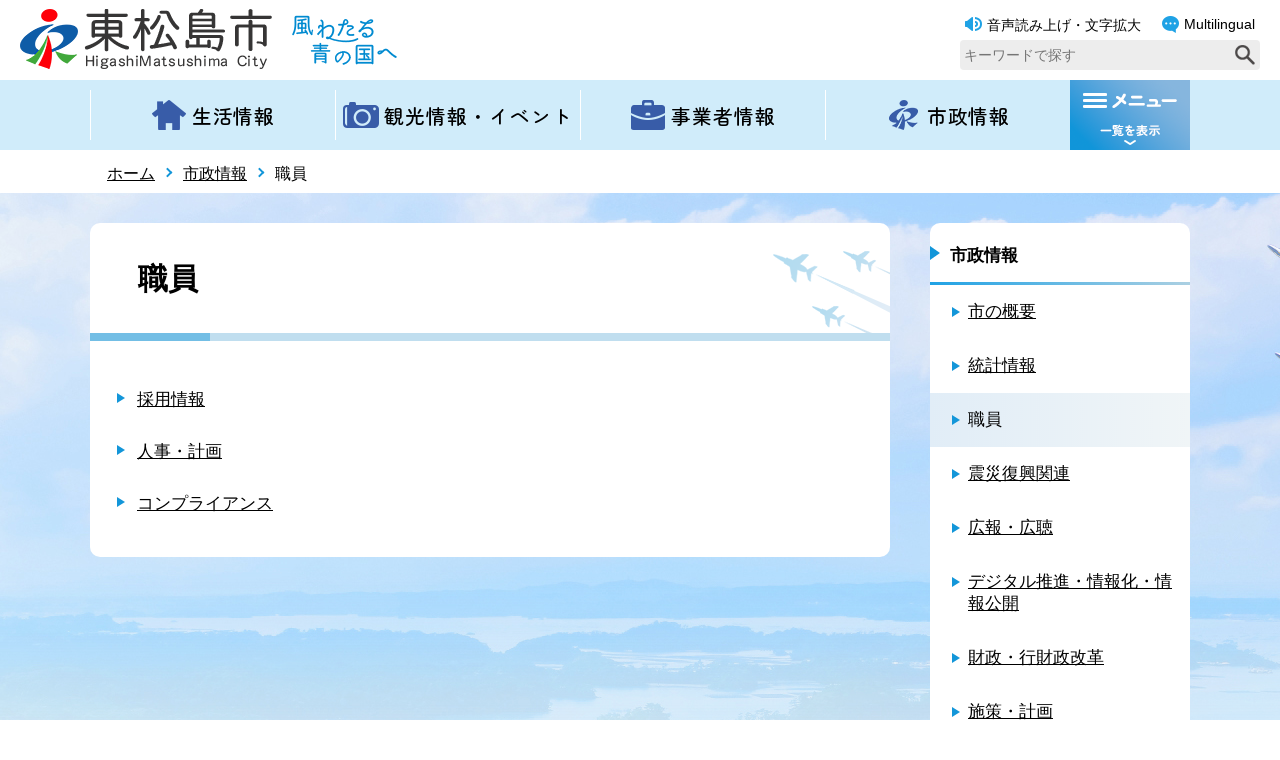

--- FILE ---
content_type: text/html
request_url: https://www.city.higashimatsushima.miyagi.jp/shisei/syokuin/index.html
body_size: 18018
content:
<?xml version="1.0" encoding="UTF-8"?>
<!DOCTYPE html PUBLIC "-//W3C//DTD XHTML 1.0 Transitional//EN" "http://www.w3.org/TR/xhtml1/DTD/xhtml1-transitional.dtd">
<html lang="ja" xml:lang="ja" prefix="og: http://ogp.me/ns# article: http://ogp.me/ns/article#" xmlns="http://www.w3.org/1999/xhtml">
<head>
<meta http-equiv="content-type" content="text/html; charset=UTF-8" />
<meta http-equiv="content-language" content="ja" />
<meta http-equiv="Content-Style-Type" content="text/css" />
<meta http-equiv="Content-Script-Type" content="text/javascript" />
<meta name="Author" content="Higashimatsushima city" />




<meta charset="UTF-8" />
<meta name="viewport" content="width=device-width, initial-scale=1.0, minimum-scale=1.0, maximum-scale=1.0" />
<link href="/css/h_style_main.css" media="all" rel="stylesheet" type="text/css" id="style_main" />
<link href="/css/h_style_base.css" media="screen and (min-width: 771px)" rel="stylesheet" type="text/css" />
<link href="/css/h_style_base.css " media="print" rel="stylesheet" type="text/css" />
<link href="/css/h_smph_base.css" media="screen and (max-width: 770px)" rel="stylesheet" type="text/css" />
<link href="/css/style_print.css" media="print" rel="stylesheet" type="text/css" />
<link href="/css/h_style.wysiwyg.css" media="all" rel="stylesheet" type="text/css" />
<link href="/css/style.tableconverter.css" media="all" rel="stylesheet" type="text/css" />
<link href="/css/jquery.bxslider.css" media="all" rel="stylesheet" type="text/css" />
<link href="/css/jquery.bxslider_kanren.css" media="all" rel="stylesheet" type="text/css" />
<link rel="shortcut icon" href="favicon.ico" />

<title>職員：東松島市公式ウェブサイト</title>

<script type="text/javascript" src="/js/jquery-3.6.0.min.js"></script>
<script type="text/javascript" src="/js/jquery.cookie.js"></script>
<script type="text/javascript" src="/js/slidetoggle_pcmenu.js"></script>
<script type="text/javascript" src="/js/header_scroll.js"></script>
<script type="text/javascript" src="/js/slidetoggle.js"></script>
<script type="text/javascript" src="/js/toggle.pagetop.js"></script>
<script type="text/javascript" src="/js/jquery.zoomsight-launch.js"></script>

<!-- googleアナリティクス -->
<!-- Google Tag Manager -->
<script>
// <![CDATA[ 
(function(w,d,s,l,i){w[l]=w[l]||[];w[l].push({'gtm.start':
new Date().getTime(),event:'gtm.js'});var f=d.getElementsByTagName(s)[0], j=d.createElement(s),dl=l!='dataLayer'?'&l='+l:'';j.async=true;j.src=
'https://www.googletagmanager.com/gtm.js?id='+i+dl;f.parentNode.insertBefore(j,f);
})(window,document,'script','dataLayer','GTM-542KW3K');
// ]]>
</script>
<!-- End Google Tag Manager -->
<!-- googleアナリティクスここまで -->






<!-- google-analytics -->
<meta property="og:title" content="職員" />
<meta property="og:type" content="article" />
<meta property="og:url" content="https://www.city.higashimatsushima.miyagi.jp/shisei/syokuin/index.html" />
<meta property="og:image" content="" />
<meta property="og:description" content="" />
</head>
<body id="base">


<!-- Google Tag Manager (noscript) -->
<noscript><iframe src="https://www.googletagmanager.com/ns.html?id=GTM-542KW3K" height="0" width="0" style="display:none;visibility:hidden"></iframe></noscript>
<!-- End Google Tag Manager (noscript) -->

<div id="wrapper_bgimg">

<!-- scs_jyogai_start -->
<noscript>
<p class="jsmessage">東松島市ホームページではJavaScriptを使用しています。JavaScriptの使用を有効にしていない場合は、一部の機能が正確に動作しない恐れがあります。<br />お手数ですがJavaScriptの使用を有効にしてください。</p>
</noscript>
<div class="blockjump"><a name="PTOP" id="PTOP"><img src="/images/spacer.gif" alt="このページの先頭です" width="1" height="1" /></a><img src="/images/spacer.gif" alt="サイトメニューここから" width="1" height="1" /></div>
<div id="blockskip"><!-- メインコンテンツに移動させる -->
<script type="text/javascript">
// <![CDATA[ 
	$(function(){
		$("#blockskip a").focus(function(){
			$(this).parent()
				.animate(
					{
						height: '1.5em'
					},{
						duration: 'fast'
					}
				)
				.addClass("show");
		});
		$("#blockskip a")
			.blur(function(){
			$(this).parent()
				.animate(
					{
						height: '1px'
					},{
						duration: 'fast',
						complete: function(){
							$(this).removeClass("show");
						}
					}
				)
		});
	});
	// ]]>
</script>
<a href="#CONT">このページの本文へ移動</a>
</div>
<!-- scs_jyogai_end -->

<div class="baseall">

<!-- ▼ヘッダーここから▼ -->
<div id="h0bgwrap">
	<div class="h0wrap clearfix">
		<div id="h0left2">
			<h1><a href="/index.html"><img alt="東松島市" src="/images/h-title.png" /></a></h1>
		</div>
		<a class="navi-btn" href="#head-r">メニューを開く</a><!-- navi-btn PCでは非表示 -->
		<div id="head-r" class="head-r clearfix">
			<div id="h0top">
				<ul class="headlist1">
					<li><a href="https://www4.zoomsight-sv2.jp/HMT/controller/index.html#https://www.city.higashimatsushima.miyagi.jp/"><img src="/images/h-nv-icon1.png" alt="音声読み上げ・文字拡大のアイコン" />音声読み上げ・文字拡大</a></li>
					<li><a href="/multilingual.html"><img src="/images/h-nv-icon2.png" alt="Multilingualのアイコン" />Multilingual</a></li>
				</ul>
			</div>
			<div id="h0search" class="clearfix">
				<div class="search-wp">
					<form method="get" action="https://www.google.com">
						<div class="search-box_con">
							<img src="/images/spacer.gif" alt="サイト検索：キーワードを入力してください。" width="0" height="0" />
							<div class="search_txt_box_con"><input type="text" name="q" size="23" maxlength="255" placeholder="キーワードで探す" value="" title="検索" /></div>
							<div class="search_submit_con"><input type="image" name="btnG" src="/images/h-search-icon.png" alt="検索" /></div>
							<input name="cx" type="hidden" value="007297973817898881883:my0qhuen1fi" />
							<input name="siteurl" value="www.city.higashimatsushima.miyagi.jp/" type="hidden" />
							<input type="hidden" name="ie" value="UTF-8" />
							<input type="hidden" name="oe" value="UTF-8" />
							<input type="hidden" name="whence" value="0" />
						</div>
					</form>
				</div>
			</div>
			<!--▽グローバルナビSP▽-->
			<div id="gnb" class="clearfix">
				<ul class="gnavi">
					<li class="navi1 menu-item-has-children">
						<a href="/kurashi/index.html"><span class="font-zenmaru-m">生活情報</span></a>
					</li>
					<li class="navi2 menu-item-has-children">
						<a href="/jikan/index.html"><span class="font-zenmaru-m">観光情報・イベント</span></a>
					</li>
					<li class="navi3 menu-item-has-children">
						<a href="/jigyosya/index.html"><span class="font-zenmaru-m">事業者情報</span></a>
					</li>
					<li class="navi4 menu-item-has-children">
						<a href="/shisei/index.html"><span class="font-zenmaru-m">市政情報</span></a>
					</li>
				</ul>
				<div class="guidance"><img alt="サイトメニューここまで" height="1" src="/images/spacer.gif" width="1" /></div>
			</div>
			<!--△グローバルナビ△-->
		</div><!-- /div head-r -->
			
	</div><!-- /div h0wrap -->
				<!--▽グローバルナビ PC▽-->
				<div id="top-gnb" class="clearfix">
					<ul class="gnavi">
						<li class="navi1">
							<a href="/kurashi/index.html"><img src="/images/h_gnb01.png" width="36" height="30" alt="生活情報アイコン" /><span class="font-zenmaru-b">生活情報</span></a>
						</li>
						<li class="navi2">
							<a href="/jikan/index.html"><img src="/images/h_gnb02.png" width="36" height="30" alt="観光情報アイコン" /><span class="font-zenmaru-b">観光情報・イベント</span></a>
						</li>
						<li class="navi3">
							<a href="/jigyosya/index.html"><img src="/images/h_gnb03.png" width="36" height="30" alt="事業者情報アイコン" /><span class="font-zenmaru-b">事業者情報</span></a>
						</li>
						<li class="navi4">
							<a href="/shisei/index.html"><img src="/images/h_gnb04.png" width="36" height="30" alt="市政情報アイコン" /><span class="font-zenmaru-b">市政情報</span></a>
						</li>
						<li class="navi5"><!-- メニュー一覧エリア -->
							<a class="pc-navi-btn" href="#gnavi05"><span class="font-zenmaru-b">メニュー一覧を表示</span></a>
							<div class="sub gnavi05" id="gnavi05">
								<div class="sub-in">
									<div class="sub-box">
										<span>生活情報</span>
										<ul class="sub-menu">
											<li class="dropmenu-box"><a href="/kurashi/anzen-anshin/index.html">くらしの安全安心</a></li>
											<li class="dropmenu-box"><a href="/kurashi/corona/index.html">新型コロナウイルス</a></li>
											<li class="dropmenu-box"><a href="/kurashi/tetsuduki-sodan/index.html">手続きと相談</a></li>
											<li class="dropmenu-box"><a href="/kurashi/sumiyoimachini/index.html">住みよい街に</a></li>
											<li class="dropmenu-box"><a href="/kurashi/kenko-fukushi/index.html">健康・福祉・子育て</a></li>
											<li class="dropmenu-box"><a href="/kurashi/kouen-dobutsu-nogyo/index.html">公園・動物・農業</a></li>
											<li class="dropmenu-box"><a href="/kurashi/manabu-tanoshimu/index.html">学ぶ・楽しむ・活動する</a></li>
											<li class="dropmenu-box"><a href="/kurashi/shisetsuannai/index.html">施設案内</a></li>
										</ul>
									</div>
									<div class="sub-box">
										<span>観光情報・イベント</span>
										<ul class="sub-menu">
											<li class="dropmenu-box"><a href="/jikan/ajijiman/index.html">東松島の味自慢</a></li>
											<li class="dropmenu-box"><a href="/jikan/tomaru/index.html">泊まる</a></li>
											<li class="dropmenu-box"><a href="/jikan/taiken/index.html">体験</a></li>
											<li class="dropmenu-box"><a href="/jikan/manabu/index.html">学ぶ</a></li>
											<li class="dropmenu-box"><a href="/jikan/kanko-spot/index.html">空と海のまち　観光スポット</a></li>
										</ul>
									</div>
									<div class="sub-box">
										<span>事業者情報</span>
										<ul class="sub-menu">
											<li class="dropmenu-box"><a href="/jigyosya/norinsuisangyo/index.html">農林水産業</a></li>
											<li class="dropmenu-box"><a href="/jigyosya/keiyaku-nyusatsu/index.html">契約・入札</a></li>
											<li class="dropmenu-box"><a href="/jigyosya/keizai-sangyo/index.html">経済・産業</a></li>
											<li class="dropmenu-box"><a href="/jigyosya/kenchikutoshi/index.html">建築・都市開発</a></li>
											<li class="dropmenu-box"><a href="/jigyosya/fukushi-iryo/index.html">福祉・医療</a></li>
										</ul>
									</div>
									<div class="sub-box">
										<span>市政情報</span>
										<ul class="sub-menu">
											<li class="dropmenu-box"><a href="/shisei/shinogaiyo/index.html">市の概要</a></li>
											<li class="dropmenu-box"><a href="/shisei/tokeijoho/index.html">統計情報</a></li>
											<li class="dropmenu-box"><a href="/shisei/syokuin/index.html">職員</a></li>
											<li class="dropmenu-box"><a href="/shisei/shinsaifukko/index.html">震災復興関連</a></li>
											<li class="dropmenu-box"><a href="/shisei/koho-kocho/index.html">広報・広聴</a></li>
											<li class="dropmenu-box"><a href="/shisei/joho/index.html">デジタル推進・情報化・情報公開</a></li>
											<li class="dropmenu-box"><a href="/shisei/yosan-zaisei-kaikaku/index.html">予算・財政・行財政改革</a></li>
											<li class="dropmenu-box"><a href="/shisei/shisaku-keikaku/index.html">施策・計画</a></li>
											<li class="dropmenu-box"><a href="/shisei/reiki-kansa/index.html">例規・監査</a></li>
											<li class="dropmenu-box"><a href="/shisei/senkyo/index.html">選挙</a></li>
											<li class="dropmenu-box"><a href="/shisei/gienkin-kyuenkin/index.html">国内義援金・海外救援金</a></li>
										</ul>
									</div>
								</div>
								<div class="close">
									<a href="#gnavi05" class="close_btn"><span>メニューを閉じる</span></a>
								</div>
							</div>
						</li>
					</ul>
					<div class="guidance"><img alt="サイトメニューここまで" height="1" src="/images/spacer.gif" width="1" /></div>
				</div>
				<!--△グローバルナビ△-->
</div><!-- /div h0bgwrap -->

<hr />
<!-- ▲ヘッダーここまで▲ -->

<!--▽パンくずナビ▽-->
<div class="pankuzu">
<ul class="clearfix">
<li><a href="/index.html">ホーム</a></li>
<li><a href="../index.html">市政情報</a></li>
<li class="pk-thispage">職員</li>
</ul>
</div>
<!--△パンくずナビ△-->

<div class="wrap clearfix">

<!-- ▼メインコンテンツここから▼ -->
<div id="main">
<div class="guidance"><a name="CONT" id="CONT"><img src="/images/spacer.gif" alt="本文ここから" width="1" height="1" /></a></div>
 



<div class="h1bg"><div><h1>職員</h1></div></div>




<ul class="norcor">
<li><a href="/shisei/syokuin/saiyo/index.html">採用情報</a>

</li>
<li><a href="/shisei/syokuin/jinji-keikaku/index.html">人事・計画</a>

</li>
<li><a href="/shisei/syokuin/compliance/index.html">コンプライアンス</a>

</li>
</ul>












<!-- scs_jyogai_start -->
<div class="guidance"><img src="/images/spacer.gif" alt="本文ここまで" width="1" height="1" /></div>
<!-- scs_jyogai_end -->

</div><!-- /div main -->
<!-- ▲メインコンテンツここまで▲ -->

<hr />

<!-- ▼サブナビゲーションここから▼ -->
<div id="localnavi">
<!-- scs_jyogai_start -->
<div class="guidance"><img src="/images/spacer.gif" alt="サブナビゲーションここから" width="1" height="1" /></div>


<div id="losubnavi">
<h2><span>市政情報</span></h2>
<ul>
<li><a href="/shisei/shinogaiyo/index.html"><span class="sblock">市の概要</span></a></li>
<li><a href="/shisei/tokeijoho/index.html"><span class="sblock">統計情報</span></a></li>
<li><span class="sblock">職員</span></li>
<li><a href="/shisei/shinsaifukko/index.html"><span class="sblock">震災復興関連</span></a></li>
<li><a href="/shisei/koho-kocho/index.html"><span class="sblock">広報・広聴</span></a></li>
<li><a href="/shisei/joho/index.html"><span class="sblock">デジタル推進・情報化・情報公開</span></a></li>
<li><a href="/shisei/yosan-zaisei-kaikaku/index.html"><span class="sblock">財政・行財政改革</span></a></li>
<li><a href="/shisei/shisaku-keikaku/index.html"><span class="sblock">施策・計画</span></a></li>
<li><a href="/shisei/reiki-kansa/index.html"><span class="sblock">例規・監査</span></a></li>
<li><a href="/shisei/senkyo/index.html"><span class="sblock">選挙</span></a></li>
<li><a href="/shisei/gienkin-kyuenkin/index.html"><span class="sblock">国内義援金・海外救援金</span></a></li>
</ul>
</div>


<!-- <div id="lobookmark">
<div class="okinibg">
<h2><span>お気に入り</span></h2>
<div class="okini"><a href="/homepage/okiniiri.html">編集</a></div>
</div>
<div id="tmp_mymenu">
<div id="tmp_mymenu_cnt">
<div id="tmp_mymenu_list">
<p>マイメニューの機能は、JavaScriptが無効なため使用できません。ご利用になるには、JavaScriptを有効にしてください。</p>
</div>
<div id="tmp_mymenu_status"></div>
</div>
</div>
</div> -->

<!-- <p class="lojoho">
<a href="/homepage/mitsukaranai.html"><span><img src="/images/mitsukaranai_bg.png" />情報が見つからない時は</span></a>
</p>
<div class="guidance"><img src="/images/spacer.gif" alt="サブナビゲーションここまで" width="1" height="1" /></div> -->

</div><!-- /div localnavi -->
<!-- ▲サブナビゲーションここまで▲ -->

</div><!-- /div wrap -->

<hr />


<!-- ▼フッターここから▼ -->
<div class="newpara guidance"><img src="/images/spacer.gif" alt="以下フッターです。" width="1" height="1" /></div>
<div class="page-top">
<a href="#PTOP"><img src="/images/h_foot_pagetop.png" alt="ページの先頭へ戻る" width="90" height="90" /></a>
</div>
<div class="foot3bg">
<div class="footwrap">
<div class="footwrap2">
<div class="foot-map clearfix"><img src="/images/foot_map.png" alt="仙台から東松島市まで約40分" /></div>
<div class="f0add clearfix">
<h2>東松島市役所</h2>
<address>〒981-0503　宮城県東松島市矢本字上河戸36番地1（矢本庁舎）<br />
〒981-0303　宮城県東松島市小野字新宮前5番地（鳴瀬庁舎）<br />
電話：0225-82-1111（代表）<br />
FAX：0225-82-8143</address>
<div class="foot2wp">
<ul class="footlist clearfix">
<li><a href="/sitemap.html"><img src="/images/foot_icon1.png" alt="サイトマップアイコン" />サイトマップ</a></li>
<li><a href="/shisei/koho-kocho/kocho/otoiawase/otoiawase.html"><img src="/images/foot_icon2.png" alt="お問い合わせアイコン" />お問い合わせ</a></li>
<li><a href="/shisei/shinogaiyo/kakuka-gyomu-renraku/soshikizu/soshikiichiran.html"><img src="/images/foot_icon3.png" alt="組織図アイコン" />組織図</a></li>
</ul>
</div>
</div>

</div><!--foot2wrap-->
</div><!--footwrap-->

<div id="f0copy">Copyright (c) Higashi matsushima City. All Rights Reserved.<br />当ホームページで使用しているすべてのデータの無断転載を禁じます。
<div class="guidance"><img src="/images/spacer.gif" alt="フッターここまで" width="1" height="1" /><a href="#PTOP"><img src="/images/spacer.gif" alt="このページのトップに戻る" width="1" height="1" /></a></div>
</div>
</div><!-- /div foot3bg -->
<!-- ▲フッターここまで▲ -->

</div><!-- /div baseall -->

</div><!-- /div wrapper -->

<script type="text/javascript">
// <![CDATA[
$('a[href*="#"]').click(function () {
  var elmHash = $(this).attr('href');
  var pos = $(elmHash).offset().top-114;
  $('body,html').animate({scrollTop: pos}, 500);
  return false;
});
// ]]>
</script>


</body>
</html>

--- FILE ---
content_type: text/css
request_url: https://www.city.higashimatsushima.miyagi.jp/css/h_style_main.css
body_size: 21382
content:
@charset "UTF-8";

/* 画面表示用スタイル-PC・スマホ共通 */

/* ------------------------基本設定------------------------ */
/* 全体枠------------------------ */
body {
	margin: 0;
	padding: 0;
	color: #000000;
	font-family: 'Hiragino Kaku Gothic ProN', '游ゴシック', 'Yu Gothic Medium', 'メイリオ', Sans-Serif;
	font-size: 1.04rem;
	font-weight: 500;
	background-color: #ffffff;
	word-wrap: break-word;
	overflow-wrap: break-word;
}
div#wrapper {
	margin: 0;
	padding: 0;
	background-color: #e8f3f8;
}
div.baseall {
	margin: 0;
	padding: 0;
}
/* フォント設定------------------------ */
@font-face {
	font-family: "Zen Maru Gothic";
	font-style: normal;
	font-weight: 400;
	src: url("../files/ZenMaruGothic-M.woff") format("woff");
	font-display: swap;
}
@font-face {
	font-family: "Zen Maru Gothic";
	font-style: normal;
	font-weight: 700;
	src: url("../files/ZenMaruGothic-B.woff") format("woff");
	font-display: swap;
}
.font-zenmaru-m {
	font-family: "Zen Maru Gothic", 'Hiragino Kaku Gothic ProN', '游ゴシック', 'Yu Gothic Medium', sans-serif;
	font-weight: 400;
}
.font-zenmaru-b {
	font-family: "Zen Maru Gothic", 'Hiragino Kaku Gothic ProN', '游ゴシック', 'Yu Gothic Medium', sans-serif;
	font-weight: 500;
}

/* ------------------------ヘッダー------------------------ */
div#h0bgwrap {
	background-color: #ffffff;
}
div#h0bgwrap a:link {
	color: #000000;
}
div#h0bgwrap a:visited {
	color: ##000000;
}
div#h0bgwrap a:hover {
	color: rgb(0, 0, 0, 0.7);
}
div#h0bgwrap a:active {
	color: rgb(0, 0, 0, 0.7);
}
.headlist1 a:hover {
	opacity: 0.7;
}
.headlist1 a:active {
	opacity: 0.7;
}

/* 他はPC用・スマホ用のbase.cssに記述 */

/* ------------------------グローバルナビ------------------------ */
li.menu-item-has-children {
	background-color: #ffffff;
}
li.menu-item-has-children a {
	color: #000000;
}

/* 他はPC用・スマホ用のbase.cssに記述 */

/* ------------------------コンテンツ外枠------------------------ */
/* 基本設定欄に記述 */

/* ------------------------パンくずナビ------------------------ */
div.pankuzu {
	background-color: #ffffff;
}
/* 他はPC用・スマホ用のbase.cssに記述 */

/* ------------------------コンテンツ大枠------------------------ */
div#main,
div#main-nosub {
	background-color: #ffffff;
	z-index: 887;
}
/* 他はPC用・スマホ用のbase.cssに記述 */

/* ------------------------フッター------------------------ */
div.foot3bg {
	background-image: url(../images/foot_bg2.jpg);
	background-repeat: no-repeat;
	background-size: cover;
	background-position: center center;
}
div.f0add, div.f0add h2 {
	color: #ffffff;
	text-align: left;
	padding: 0;
}
/* ガイダンスリンク */
ul.footlist li a {
	color: #000000;
	background-color:  #ffffff;
	border-radius: 0;
}
ul.footlist li img {
	margin: 0 10px 0 0
}
ul.footlist li a:hover {
	color: #000000;
	background-color:  rgb(255,255,255,0.8);
}
ul.footlist li a:visited {
	color: #000000;
}
ul.footlist li a:active {
	color:rgb(255,255,255,0.8);
}
ul.footlist li a:focus {
	background-color:  rgb(255,255,255,0.8);
}
/* コピーライト */
div#f0copy {
	color: #ffffff;
	background-color: #1fa2e6;
}
/* 他はPC用・スマホ用のbase.cssに記述 */

/* ------------------------サブナビ------------------------ */
/* サブナビゲーション */
div#losubnavi {
	background-color: #ffffff;
}
div#losubnavi h2 span {
	color: #000000;
}
div#losubnavi li span.sblock{
	background-color: #ffffff;
}
/* お気に入り */
div#lobookmark {
	background-color: #ffffff;
}
div#lobookmark h2 span {
	color: #000000;
}
/* 他はPC用・スマホ用のbase.cssに記述 */


/* ------------------------共通タグの基本定義------------------------ */
/* 見出し------------------------ */
div.h1bg {
	margin: 0 0 30px 0;
	padding: 0px;
	clear: both;
	background-color: transparent;
	border-bottom: solid 8px #c0deef;
	position: relative;
}
div.h1bg:after {
	position: absolute;
	content: " ";
	display: block;
	border-bottom: solid 8px #73bee5;
	bottom: -8px;
	width: 120px;
}
#main div.h1bg div,
#main-nosub div.h1bg div {
	margin: 0;
	padding: 0;
	_height: 1%;
}
div.h1bg h1 {
	margin: 0;
	padding: 10px 16px 10px 48px;
	display: flex;
	align-items: center;
	justify-content: flex-start;
	font-size: 1.8em;
	font-weight: bold;
	line-height: 1.4em;
	width: auto;
	min-height: 90px;
	color: #000000;
	background-color: transparent;
	background: url(../images/contents_h1bg.png) no-repeat bottom right;
}
div.h1img h1 {
	clear: both;
	margin: 4px 0 8px 0;
	padding: 0;
	font-size: 1%;
	line-height: 1%;
	border: none;
	background-image: none;
}
div.h2bg {
	margin: 30px 10px 20px;
	padding: 0;
	border: none;
	border-radius: 10px;
	clear: both;
	background: linear-gradient(to right, #1fa2e5 0%, #acd0e2 100%);
}
#main div.h2bg div,
#main-nosub div.h2bg div {
	margin: 0;
	padding: 0;
}
.h2bg h2 {
	position: relative;
	margin: 0;
	padding: 18px 10px 15px 22px;
	display: block;
	width: auto;
	height: auto;
	border: none;
	font-size: 1.18em;
	color: #ffffff;
}
.h2bg h2:after {
	position: absolute;
	top: calc(50% - 10px);
	left: 0px;
	display:block;
	content: '';
	float: left;
	width: 12px;
	height: 20px;
	border-radius: 0 12px 12px 0;
	background-color: #dbe9f6;
}
div.h3bg {
	margin: 20px 10px 16px;
	padding: 0;
}
#main div.h3bg div,
#main-nosub div.h3bg div {
	position: relative;
	margin: 0;
	padding: 0 0 4px 0;
}
h3 {
	position: relative;
	margin: 0;
	padding: 4px 6px 2px 16px;
	font-weight: bold;
	font-size: 110%;
	line-height: 1.5em;
	color: #000000;
}
.h3bg div:after {
    display: block;
    content: "";
    width: 100%;
    height: 4px;
    background: linear-gradient(to right, #1fa2e5 0%, #acd0e2 100%);
    position: absolute;
    bottom: 0;
    left: 0;
    border-radius: 4px;
}
div.h4bg {
	margin: 20px 10px 10px;
	padding: 0;
}
#main div.h4bg div,
#main-nosub div.h4bg div {
	margin: 20px 10px 16px;
	padding: 0;
}
h4 {
	margin: 0;
	padding: 1px 6px 0px 18px;
	font-size: 106%;
	font-weight: bold;
	line-height: 1.5em;
	color: #1fa2e5;
	position: relative;
}
div.h4bg h4:before {
	display: block;
	width: 13px;
	height: 13px;
	content: " ";
	background-color: #1fa2e5;
	border-radius: 0px;
	position: absolute;
	top: 6px;
	left: 0;
}
div.h5bg {
	margin: 16px 10px 10px;
	padding: 0;
}
#main div.h5bg div,
#main-nosub div.h5bg div {
	margin: 20px 10px 16px;
	padding: 0;
}
h5 {
	margin: 0;
	padding: 1px 6px 0px 0;
	font-size: 102%;
	font-weight: bold;
	line-height: 1.5em;
	color: #000000;
}

/* 画像------------------------ */
img {
	border: none;
	vertical-align: text-top;
}
/* テキスト関係------------------------ */
p {
	margin: 0.7em 16px 0.1em 16px;
	padding: 0;
	line-height: 1.5em;
	font-size: 100%;
	background-color: transparent;
}
ul {
	margin: 0.7em 16px 0.1em 16px;
	padding: 0 0 0 4px;
	list-style-type: none;
	list-style-image: none;
	background-color: transparent;
}
ol {
	margin: 0.7em 16px 0.1em 16px;
	padding: 0 0 0 4px;
	background-color: transparent;
	overflow: hidden;
}
ul li {
	position: relative;
	margin: 0.2em 0 0 0;
	padding: 0 0 0 20px;
	list-style-type: none;
	list-style-image: none;
	background-image: url(../images/h_c_icon_li.gif);
	background-repeat: no-repeat;
	background-position: 4px 0.45em;
	background-size: 7px;
	overflow: hidden;
}
ol ul li {
	position: relative;
	margin: 0.2em 0 0 0;
	padding: 0 0 0 20px;
	list-style-type: none;
	list-style-image: none;
	background-image: url(../images/h_c_icon_li.gif);
	background-repeat: no-repeat;
	background-position: 4px 0.45em;
	background-size: 7px;
	overflow: hidden;
}
ol li {
	margin: 0.2em 0 0 1.5em;
	padding: 0;
	line-height: 1.5em;
	font-size: 100%;
	background-color: transparent;
	background-image: none;
	list-style: decimal;
	overflow: visible;
}
li.pagelinkout img {
	margin: 0;
	padding: 0;
	height: 1em;
}
dl {
	margin: 0.7em 16px 0.1em 16px;
	padding: 0;
}
dt {
	margin: 0.56em 0 0.1em 0!important;
	padding: 0;
	color: #222222;
	font-size: 100%;
	font-weight: bold;
	line-height: 1.5em;
	background-color: transparent;
}
dd {
	margin: 0 0 0.2em 0!important;
	padding: 0;
	color: #222222;
	font-size: 100%;
	line-height: 1.5em;
	background-color: transparent;
}
hr {
	display: none;
}
#main div:not([class]), 
#main-nosub div:not([class]) {
	margin: 0.7em 16px 0.1em 16px; 
}

/* テキスト右寄せ */
p.txt-right {
	padding-right: 5px;
	text-align: right;
}
/* 表------------------------ */
#main table,
table.table01 {
	margin: 0 16px 0.2em 16px;
	padding: 0;
	font-size: 90%;
	line-height: 1.4em;
	border-collapse: collapse;
	border: 1px solid #9b9b9b;
	word-break: break-all;
	max-width: calc(100% - 32px);
}
caption {
	margin-bottom: 3px;
	margin-left: 0;
	padding: 0;
	line-height: 1.2em;
	text-align: left;
	font-weight: bold;
	background-color: transparent;
}
th {
	margin: 0;
	padding: 6px;
	border: 1px solid #9b9b9b;
	color: #000000;
	text-align: left;
	background-color: #efefef;
}
td {
	margin: 0;
	padding: 6px;
	border: 1px solid #9b9b9b;
	background-color: transparent;
}
table p {
	margin: 0;
	font-size: 100%;
	background-color: transparent;
	line-height: 1.4em;
}
table ul, table ol {
	font-size: 100%;
	margin: 3px 0;
}
table li {
	line-height: 1.2em;
	background-color: transparent;
}
table ul li {
	position: relative;
	margin: 0.2em 0 0 0;
	padding: 0 0 0 20px;
	list-style-type: none;
	list-style-image: none;
	background-image: url(../images/h_c_icon_li.gif);
	background-repeat: no-repeat;
	background-position: 3px 0.3em;
	background-size: 7px;
	overflow: hidden;
}
/* テーブル『th』文字色再指定 */
th span.text-color-red,
th strong.text-color-red {
	color: #AA0000;
}
form th span.text-color-red,
form th strong.text-color-red {
	color: #AA0000;
}
/* 表取り込み（Excel）の外枠と追記欄 */
.t-box {
	margin: 0.8em 0 1.2em 0;
}
/* 表の外枠と追記欄 */
.t-box2 {
	margin: 0.8em 0 1.2em 0;
}
/* 通常のリンク色------------------------ */
a:link {
	color: #000000;
}
a:visited {
	color: #000000;
}
a:hover {
	color: rgb(0, 0, 0, 0.6);
}
a:active {
	color: rgb(0, 0, 0, 0.6);
}
table.table01 th a:hover {
	color: rgb(0, 0, 0, 0.6);
}
table.table01 th a:active {	
	color: rgb(0, 0, 0, 0.6);
}
/* HTML取り込み枠------------------------ */
div.insertfile {
	margin: 0.8em 16px 1.2em 16px;
	padding: 0;
}
div.insertfile iframe {
	border: none;
}
div.bc-main {
	margin: 0 16px 10px 16px;
	padding: 0;
}
/* Youtube------------------------ */
div.youtube {
	margin: 0.8em 16px 1.2em 16px;
	padding: 0;
}
div.youtube iframe {
	border: none;
}
/* 地図取り込み------------------------ */
div.map-area iframe {
	border: none;
}
div.map-area .markernav {
	display: none;
}
/* ------------------------テンプレート用共通------------------------ */
/* 更新日------------------------ */
div.update {
	margin: 0;
	padding: 0;
}
div.update p {
	float: right;
	margin: 0;
	padding: 1px 16px 0 16px;
}
/* リンク各種の設定------------------------ */
/* 内部ページリンクスタイル（新式） */
p.innerLink {
	position: relative;
	clear: both;
	margin: 0.7em 16px 0.1em;
	padding: 3px 0 1px 22px;
}
p.innerLink:after {
	position: absolute;
	top: 8px;
	left: 6px;
	display: block;
	content: ' ';
	width: 0px;
	height: 0px;
	border-top: 5px solid transparent;
	border-bottom: 5px solid transparent;
	border-left: 8px solid #1396d9;
}
/* 新規ウインドウ用ページリンクスタイル */
p.newWindow {
	padding: 3px 0 1px 19px;
}
/* 外部ページリンクスタイル（新式） */
p.externalLink {
	clear: both;
	margin: 0.7em 16px 0.1em;
	padding: 3px 0 1px 22px;
	background-image: url(../images/h_c_icon_outlink.gif);
	background-repeat: no-repeat;
	background-position: 4px 0.5em;
	background-size: 14px;
}
/* ファイルのダウンロード */
p.filelink {
	clear: both;
	margin: 0.7em 16px 0.1em 16px;
	padding: 3px 0 1px 22px;
	background-image: url(../images/h_c_icon_filelink.gif);
	background-repeat: no-repeat;
	background-position: 4px 0.5em;
	background-size: 12px 14px;
}
img.img-guidance {
	position: absolute;
	display: inline;
	margin: -1px !important;
	padding: 0 !important;
	overflow: hidden !important;
}
/* ページ内ジャンプ */
ul.linkjump {
	margin: 0.7em 16px 0.1em 16px;
	padding: 3px 0 1px 0;
}
ul.linkjump li {
	float: left;
	margin: 0.2em 0;
	padding: 6px 26px 1px 26px;
	line-height: 1.2em;
	white-space: nowrap;
	background-image: url(../images/h_c_icon_jumplink.gif);
	background-repeat: no-repeat;
	background-position: 4px 0.5em;
	background-size: 14px;
}
ul.linkjump2 {
	margin: 0.5em 16px 0 16px;
	padding: 0;
}
ul.linkjump2 li {
	margin: 0.2em 0 0.2em 0;
	padding: 3px 16px 1px 18px;
	background-image: url(../images/h_c_icon_jumplink.gif) !important;
	background-repeat: no-repeat;
	background-position: 0 0.56em;
	_height: 1%;
}
/* リンク説明用スタイル */
p.linktxt {
	margin: 0.1em 5px 0.56em 27px;
	padding: 0;
}
/* コンテンツ内のこのページの上へ戻る */
div.tothispage2 {
	clear: both;
	margin: 0.56em 0 0.56em 0;
	padding: 0;
}
div.tothispage2 div {
	clear: both;
	float: right;
	margin: 0;
	padding: 3px 2px 4px 20px;
	line-height: 1.2em;
	font-size: 85%;
	text-align: right;
	background-image: url(../images/c_icon_pagetop.gif);
	background-repeat: no-repeat;
	background-position: 0 0.2em;
	background-color: transparent;
	_height: 1%;
}
* a,
* a:hover {
	transition: all 0.2s;
}

/* お問い合わせ先------------------------ */
div.contact {
	background-color: #ffffff;
	border: none;
	box-sizing: border-box;
}
div#main div.contact h2,
div#main-nosub div.contact h2 {
	color: #ffffff;
}
/* 他はPC用・スマホ用のbase.cssに記述 */

/* インデックスページの設定------------------------ */
/* 第2階層大見出し画像 */
#main div.index-title img {
	margin: 0 0 30px 0;
	padding: 0;
	clear: both;
	border-radius: 10px 10px 0 0;
}

/* 第2階層新着情報エリア */
div#main div.newinfo-box h2,
div#main-nosub div.newinfo-box h2 {
	color: #000000;
	background-color: transparent;
}
div#main h2.newinfo-title,
div#main-nosub h2.newinfo-title,
div.main-l h2.newinfo-title {
	background-color: #D0E6FD;
}

/* 次階層メニューエリア */
#main div.m-title,
div#main-nosub div.m-title {
	background: linear-gradient(to right, #1fa2e5 0%, #acd0e2 100%);
}
#main div.m-title div,
#main-nosub div.m-title div {
	margin: 0;
}

h2.nextpage a {
	color: #ffffff
}
h2.nextpage a:hover {
	color: rgb(255, 255, 255, 0.8);
}
h2.nextpage a:active {
	color: rgb(255, 255, 255, 0.8);
}

/* 他はPC用・スマホ用のbase.cssに記述 */


/* ------------------------イベカレ------------------------ */
/* イベントリスト */
ul.eventall-li {
	margin: 0 0 0 8px;
	padding: 0;
}
ul.eventall-li li {
	clear: both;
	margin: 0;
	padding: 0 18px 0 5px;
	list-style-type: none;
	list-style-image: none;
	font-size: 90%;
	background-image: none;
}
ul.eventall-li img {
	float: left;
	margin: 0;
	padding-top: 0.2em;
}
ul.eventall-li span {
	display: block;
	margin: 0 0 0 30px;
	padding-top: 4px;
}
/* アイコン詳細 */
ul.calicon-li {
	margin: 1em 0 0 8px;
	padding: 0;
}
ul.calicon-li li {
	float: left;
	margin: 0;
	padding: 5px 18px 3px 5px;
	white-space: nowrap;
	font-size: 90%;
	background-image: none;
}
ul.calicon-li img {
	margin: 0;
	padding: 0;
	vertical-align: middle;
}
/* 多数のイベント情報リスト */
div.daylist {
	margin: 1em 0 0 8px;
	padding: 0;
}
div.daylist dt {
	margin: 0;
	padding: 5px 18px 3px 5px;
}
div.daylist dt img {
	margin: 0 7px 3px 0;
	padding: 0;
	vertical-align: middle;
}
/* カレンダーボタンリスト */
div.calbt-li {
	margin: 0 16px;
	padding: 0;
}
div.calbt-li ul {
	float: right;
	margin: 0;
	padding: 0;
}
div.calbt-li ul li {
	float: left;
	margin: 0;
	padding: 0 0 0 15px;
	line-height: 1%;
	font-size: 1%;
	background-image: none;
}
/* カレンダーページ枠 */
div.cal-box {
	margin: 1em 0 1em 0;
	padding: 0;
}
/* ボタン枠 */
div.calbt-box {
	margin: 1em 0 1em 0;
	padding: 0;
	text-align: right;
}
div.calbt-box p {
	display: inline;
}
/* 前の月・次の月 */
div.calwrap {
	margin: 1em 16px 1em;
	padding: 0;
	background-color: #e8f3f8;
}
.calwrap p {
	margin: 0;
	padding: 6px 0 6px 0;
	font-size: 100%;
	line-height: 130%;
	background-color: transparent;
}
.calwrap p.lastmonth {
	float: left;
	width: 20%;
	background-image: url(../images/cal_icon_last.png);
	background-repeat: no-repeat;
	background-position: 0 45%;
}
.lastmonth span {
	margin: 0 0 0 28px;
	padding: 0;
}
.calwrap p.nextmonth {
	float: right;
	width: 20%;
	text-align: right;
	background-image: url(../images/cal_icon_next.png);
	background-repeat: no-repeat;
	background-position: 100% 45%;
}
.nextmonth span {
	margin: 0 28px 0 0;
	padding: 0;
}
.calwrap p.thismonth {
	float: left;
	text-align: center;
	color: #333;
	font-weight: bold;
	white-space: nowrap;
	width: 59.8%;
}

/* テーブル（カレンダー） */
table#calendar {
	clear: both;
	margin: 0 16px 30px;
	padding: 0;
	border-collapse: collapse;
	border: 1px solid #999999;
	width: calc(100% - 32px);
}
table#calendar th {
	margin: 0;
	padding: 4px;
	color: #222222;
	font-size: 90%;
	font-weight: normal;
	text-align: center;
	border: 1px solid #999999;
	background-color: #FFFDEA;
}
table#calendar th.cal_sun {
	color: #CC0000;
}
table#calendar th.cal_sat {
	color: #000099;
}
table#calendar td {
	margin: 0;
	padding: 3px 3px 3px 3px;
	color: #222222;
	font-size: 90%;
	line-height: 130%;
	vertical-align: top;
	width: 14.28%;
	border: 1px solid #999999;
	background-color: #FFFFFF;
	height: 90px;
}
table#calendar td.cal_sun {
	background-color: #FFEEEE;
}
table#calendar td.cal_holiday {
	background-color: #FFEEEE;
}
table#calendar td.cal_sat {
	background-color: #F1F9FF;
}
table#calendar td.cal_dir_holiday {
	background-color: #FFEEEE;
}
/* セル内表示設定 */
table#calendar p {
	clear: both;
	margin: 0.1em 0 0.1em 0;
	padding: 1px 2px 3px 3px;
	background-color: transparent;
}
table#calendar p img {
	float: left;
}
table#calendar p span {
	display: block;
	margin: 0 0 0 25px;
}
table#calendar p a {
	display: block;
	margin: 0 0 0 25px;
}
table#calendar p span a {
	display: block;
	margin: 0;
}

/* テーブル（一覧表） */
table#calendarlist {
	clear: both;
	margin: 0 16px 30px;
	padding: 0;
	border-collapse: collapse;
	border: 1px solid #999999;
	width: calc(100% - 32px);
}
#calendarlist tr.cal_sun td {
	background-color: #FFEEEE;
}
#calendarlist tr.cal_holiday td {
	background-color: #FFEEEE;
}
#calendarlist tr.cal_sat td {
	background-color: #F1F9FF;
}
#calendarlist tr.cal_dir_holiday td {
	background-color: #FFEEEE;
}
#calendarlist th {
	margin: 0;
	padding: 4px;
	color: #333333;
	font-size: 90%;
	border: 1px solid #999999;
	background-color: #FFFDEA;
	text-align: center;
}
#calendarlist td {
	margin: 0;
	padding: 3px;
	color: #333333;
	font-size: 90%;
	line-height: 130%;
	vertical-align: top;
	text-align: center;
	border: 1px solid #999999;
	background-color: #FFFFFF;
}
#calendarlist td.cal_sun {
	color: #D80000;
}
#calendarlist td.cal_sat {
	color: #2929A3;
}
#calendarlist .day {
	width: 5em;
}
#calendarlist .week {
	width: 5em;
}
#calendarlist td.einfo {
	text-align: left;
}
/* セル内表示設定 */
table#calendarlist p {
	clear: both;
	margin: 0.1em 2px 0.1em 0;
	padding: 1px 2px 3px 3px;
	background-color: transparent;
}
table#calendarlist p img {
	float: left;
	margin: 0.02em 0 0 0;
}
table#calendarlist p span {
	display: block;
	margin: 0 0 0 25px;
}
#calendarlist td.einfo li {
	margin: 0.2em 0 0 0;
	padding: 0 0 0 0px;
	background-image: none;
	list-style-type: none;
}
#calendarlist td.einfo li img {
	vertical-align: bottom;
}
#calendarlist td.einfo span.ecate {
	margin-left: 3px;
	padding: 2px 10px 2px 10px;
	font-size: 80%;
	color: #fff;
	display: inline-block;
	vertical-align: middle;
	line-height: 1.4;
}
#calendarlist span.e1{
	background:#1fa2e5;
}
div.lists span.e2 {
	background:#ccedef;	
}
div.lists span.e3 {
	background:#DCE7BB;	
}
div.lists span.e4 {
	background:#F1E3C0;	
}

/* 大見出し非表示 */
.smph_only {
    display: none;
}


/* ------------------------上部隠しエリア------------------------ */
/* 隠しメッセージ */
p.jsmessage {
	margin: 4px;
	padding: 0;
}
/* 隠しジャンプ */
div.blockjump img {
	display: none;
}
#blockskip {
	margin: 0;
	position: absolute;
	top: 0;
	left: 0;
	width: 100%;
	height: 0px;
	overflow: hidden;
	background-color: #999999;
	text-align: center;
	z-index: 1001;
}
#blockskip a {
	color: #999999;
	overflow: hidden;
}
.show {
	line-height: 1.5em !important;
	background-color: #F6F6F6 !important;
	border-bottom: solid 1px #999 !important;
}
.show a {
	color: #000000 !important;
	line-height: 150% !important;
	font-size: 100% !important;
}
.cse .gsc-control-cse, .gsc-control-cse {
    padding: 0;
    width: auto;
}


/* ------------------------回り込み解除設定------------------------ */
/* 隠し飛ばしリンク先＆隠し罫線用------------------------ */
.echooff {
	display: none;
}
.guidance {
	position: absolute;
	clear: both;
	font-size: 1%;
	line-height: 1%;
	width: 1px;
	height: 1px;
	margin: -1px !important;
	padding: 0 !important;
	overflow: hidden !important;
}
/* 回り込みの解除------------------------ */
.newpara {
	clear: both;
}
/* ボックス内floatのclear------------------------ */
.clearfix:after {
	content: ".";
	display: block;
	visibility: hidden;
	clear: both;
	width: 0;
	height: 0;
	}
.clearfix {display: inline-block;}
/* Hides from macIE \*/
* html .clearfix {height: 1%;}
.clearfix {display: block;}
/* End hide from macIE */
hr.ClearFloat {
    clear: both;
    display: block;
    border-width: 0;
}

--- FILE ---
content_type: text/css
request_url: https://www.city.higashimatsushima.miyagi.jp/css/h_style_base.css
body_size: 50357
content:
@charset "UTF-8";

/* 画面表示用スタイル-PC用 */

/*  ------------------------基本、大枠設定------------------------  */
body {/* 他の設定はPC用・スマホ共用のmain.cssに記述 */
	width: auto;
	min-width: 1140px;
}
div#wrapper_bgimg {
	margin: 0;
	padding: 0;
	background-color: #e8f3f8;
	background-image: linear-gradient(to top, rgba(232, 243, 248, 1) 8%, transparent 60%), url(../images/main_bg01.jpg);
	background-repeat: no-repeat;
	background-position: top center,top 60px center;
}
div.baseall {
	width: auto;
	min-width: 1140px;
	overflow: hidden;
}


/* ------------------------ヘッダー------------------------ */
/* 枠の設定------------------------ */
div#h0bgwrap {
	margin: 0;
	padding: 0;
	width: auto;
	min-width: 1140px;
}
div.h0wrap {
	margin: 0 auto;
	padding: 0 20px;
	height: 80px;
	position: relative;
}

/* 左　町章・ロゴ------------------------ */
div#h0left2 {
	float: left;	
}
div#h0left2 h1 {
	margin: 0;
	padding: 9px 0;
}

/* メニューボタン------------------------ */
a.navi-btn {
	display: none;
}
/* 右　補助・検索------------------------ */
div#head-r {
	margin: 0;
	padding: 10px 0;
	display: block !important;
	width: 300px;
	height: auto;
	text-align: left;
	float: right;
}
div#h0top {
	margin: 0;
	padding: 0;
}

/* ヘッダーナビ */
ul.headlist1 {
	margin: 0;
	padding: 0;
	display: flex;
	align-items: center;
	justify-content: space-between;
	width: auto;
	height: 30px;
	list-style-type: none;
	list-style-image: none;
	background-color: #ffffff;
	font-size: 85%;
}
ul.headlist1 li {
	margin: 0;
	padding: 5px;
	list-style-type: none;
	list-style-image: none;
	background-color: transparent;
	background-image: none;
	background-repeat: no-repeat;
	height: 20px;
}
ul.headlist1 li img {
	margin: 0 5px 1px 0;
	padding: 0;
}
ul.headlist1 li p {
	margin: 0;
	padding: 0;
	height: 100%;
	display:-webkit-box;
	display:-ms-flexbox;
	display: flex;
	-webkit-box-align: center;
	-ms-flex-align: center;
	align-items: center;
	justify-content: center;
	font-size: 95%;
}
ul.headlist1 li a {
	margin: 0;
	padding: 0;
	height: 100%;
	text-decoration: none;
	display:-webkit-box;
	display:-ms-flexbox;
	-webkit-box-align: center;
	-ms-flex-align: center;
}
/* ヘッダー検索 */
div#h0search {
	float: right;
	margin: 0;
	padding: 0;
	display:-webkit-box;
	display:-ms-flexbox;
	display: flex;
	-webkit-box-align: center;
	-ms-flex-align: center;
	align-items: center;
	justify-content: flex-end;
}
div#h0search div.search-wp {
	margin: 0;
	padding: 0;
	display:-webkit-box;
	display:-ms-flexbox;
	display: flex;
	-webkit-box-align: center;
	-ms-flex-align: center;
	align-items: center;
	justify-content: flex-end;
}
div#h0search span {
	font-size: 100%;
	line-height: 0.7;
}
div.search-wp form {
	margin: 0 0 0 8px;
	padding: 0;
}
/* ヘッダー検索デザイン */
div.search-box_con {
	margin: 0;
	padding: 0;
	height: 30px;
	width: 300px;
	display:-webkit-box;
	display:-ms-flexbox;
	display: flex;
	-webkit-box-align: center;
	-ms-flex-align: center;
	align-items: center;
	justify-content: center;
	overflow: visible;
	background: #ededed;
	border-radius: 4px;
}
.search_txt_box_con {
	margin: 0;
	padding : 0;
}
.search_txt_box_con input[type="text"] {
	margin: 0;
	padding: 4px 4px 4px 4px;
	width: 262px;
	height: 22px;
	border: 0;
	font-family: Avenir, Verdana, Arial, "ヒラギノ角ゴ ProN W3", "Hiragino Kaku Gothic ProN", "Hiragino Kaku Gothic Pro", "メイリオ", Roboto, Meiryo, sans-serif;
	font-size: 85%;
	background: transparent;
}
.search_submit_con {
	margin: 0;
	padding : 0;
	background: transparent;
	width: 30px;
	height: 30px;
}
.search_submit_con input[type="image"] {
	margin: 0;
	padding: 5px;
	background: transparent;
	border: 0;
	cursor: pointer;
}

/* ヘッダー固定設定 */
div.fixed {
	position: fixed;
	top: 0;
	left: 0;
	z-index: 9999;
	width: 100% !important;
	animation: DownAnime 0.5s forwards;
}
@keyframes DownAnime {
	from {
		opacity: 0;
		transform: translateY(-70px);
	}
	to {
		opacity: 1;
		transform: translateY(0);
	}
}
div.fixed div.h0wrap {
	height: 50px;
}
div.fixed div#h0left2 h1 {
	margin: 0;
	padding: 4px 0 0;
	font-size: 1%;
}
div.fixed div#h0left2 h1 img {
	width: auto;
	height: 37.5px !important;
}
div.fixed div#head-r {
	margin: 0;
	padding: 10px 0;
	display: block !important;
	width: 610px;
	height: auto;
	text-align: left;
	float: right;
}
div.fixed #h0top,
div.fixed #h0search {
	float: left;
}

/* ------------------------グローバルナビ------------------------ */
/* SP用 ------------------------ */
div#gnb {
	display: none;
}
/* PC用 ------------------------ */
div#top-gnb {
	clear: both;
	margin: 0;
	padding: 0;
	width: 100%;
	height: 70px;
	background-color: #d0ecfa;
}
div#top-gnb ul.gnavi {
	clear: both;
	margin: 0 auto;
	padding: 0;
	width: 1100px;
	font-size: 1.18em;
	line-height: 1.5;
	list-style-type: none;
	list-style-image: none;
	position: relative;
}
div#top-gnb ul.gnavi li {
	float: left;
	margin: 0;
	padding: 10px 0;
	width: 245px;
	list-style-type: none;
	list-style-image: none;
	background-image: none;
	background-color: #d0ecfa;
	overflow: visible;
	position: static;
}
div#top-gnb ul.gnavi li > a {
	margin: 0;
	padding: 0;
	display:-webkit-box;
	display:-ms-flexbox;
	display: flex;
	-webkit-box-align: center;
	-ms-flex-align: center;
	align-items: center;
	justify-content: center;
	flex-flow: nowrap;
	width: 244px;
	height: 50px;
	text-decoration: none;
	text-align: center;
	letter-spacing: 0.05em;
	border-left: #ffffff 1px solid;
}
div#top-gnb ul.gnavi li > a:hover {
	color: #000000;
	opacity: 0.6;
}
div#top-gnb ul.gnavi li span {
	margin: 1px 0 0 5px;
	padding: 0;
	display: block;
}
div#top-gnb div#gnb div.guidance {
	width: 100%;
	margin: 0;
	padding: 0;
}
/* メニュー一覧ボタン */
div#top-gnb ul.gnavi li.navi5 {
	margin: 0;
	padding: 0;
	width: 120px;
	height: 70px;
}
div#top-gnb ul.gnavi li.navi5 > a {
	margin: 0;
	padding: 0;
	display: block;
	width: 120px;
	height: 70px;
	border: none !important;
	cursor: pointer;
	background-image: url(../images/pc_navi_btn.png);
	background-repeat: no-repeat;
	background-position: top left;
	background-size: 120px 70px;
}
div#top-gnb ul.gnavi li.navi5 > a.selected {
	background-image: url(../images/pc_navi_btn_c.png);
}
div#top-gnb ul.gnavi li.navi5 > a > span {
	margin: 0;
	font-size: 1%;
	text-indent: 100%;
	white-space: nowrap;
	overflow: hidden;
}
/* メニュー一覧*/
div#top-gnb .sub {
	display: none/* block */;
	margin: 0;
	padding: 0; 
	background-color: #ffffff;
	position: absolute;
	top: 70px;
	left: 0;
	right: 0;
	width: 1100px;
	height: auto;
	border-radius: 0 0 10px 10px;
	box-shadow: 0px 3px 3px rgba(0, 0, 0, 0.4);
	z-index: 999;
	visibility: visible;
}
/* メニュー一覧box */
div#top-gnb .sub-in {
	display:-webkit-box;
	display:-ms-flexbox;
	display: flex;
	-webkit-box-align: stretch;
	-ms-flex-align: stretch;
	align-items: stretch;
	justify-content: flex-start;
}
div#top-gnb .sub-box {
	display: block;
	margin: 20px 0;
	padding: 0;
	width: 244px;
	height: auto;
	border-right: solid 1px #d0ecfa;
}
/* メニューリンクの見出し */
div#top-gnb .sub-box > span {
	display: block;
	margin: 0;
	padding: 0;
	color: transparent;
	font-size: 0%;
	line-height: 0;
	height: 0;
}
/* メニューリンク */
div#top-gnb li.navi5 div.sub ul.sub-menu {
	margin: 0 0 0 10px;
	padding: 0;
	width: 234px;
	height: auto;
	background-color: transparent;
	opacity: 1;
	z-index: 888;
	position: relative;
}
div#top-gnb li.navi5 div.sub ul.sub-menu li.dropmenu-box {
	display: block;
	margin: 0 6px;
	padding: 0;
	width: auto;
	height: auto;
	list-style: none;
	background-color: transparent;
	background-image: none;
	border: 0;
	text-align: left;
	overflow: hidden;
	position: relative;
	float: none;
}
div#top-gnb li.navi5 div.sub ul.sub-menu li.dropmenu-box:after {
	position: absolute;
	top: 14px;
	left: 8px;
	display: block;
	content: ' ';
	width: 6px;
	height: 6px;
	border-top: solid 2px #385ca8;
	border-right: solid 2px #385ca8;
	-webkit-transform: rotate(45deg);
	-ms-transform: rotate(45deg);
	transform: rotate(45deg);
}
div#top-gnb li.navi5 div.sub ul.sub-menu li.dropmenu-box a {
	display: block;
	margin: 0;
	padding: 8px 4px 6px 24px;
	width: auto;
	height: auto;
	background-color: transparent;
	border-radius: 0;
	box-shadow: none;
	color: #000000;
	font-size: 0.95em;
	font-weight: normal;
	text-decoration: none;
	text-align: left;
	line-height: 1.4em;
}
div#top-gnb li.navi5 div.sub ul.sub-menu li.dropmenu-box:hover,
div#top-gnb li.navi5 div.sub ul.sub-menu li.dropmenu-box:focus,
div#top-gnb li.navi5 div.sub ul.sub-menu li.dropmenu-box:active {
	text-decoration: underline;
}
/* 下の閉じるボタン */
div#top-gnb .close {
	margin: 0;
	padding: 0;
	width: 80px;
	position: absolute;
	bottom: 20px;
	right: 20px;
}
div#top-gnb .close > a {
	margin: 0;
	padding: 0;
	display: block;
	width: 80px;
	height: 80px;
	color: transparent;
	font-size: 0;
	line-height: 0;
	background: url(../images/close_btn.png) no-repeat center;
}

/* ヘッダー固定設定 */
div.fixed div#top-gnb {
	height: 60px;
	border-bottom: solid 2px #ffffff;
}
div.fixed div#top-gnb ul.gnavi li {
	padding: 5px 0;
}
div.fixed div#top-gnb ul.gnavi li > a {
	height: 50px;
}
div.fixed div#top-gnb ul.gnavi li.navi5 {
	padding: 0;
	height: 60px;
}
div.fixed div#top-gnb ul.gnavi li.navi5 > a {
	margin: 0;
	padding: 0;
	display: block;
	width: 120px;
	height: 60px;
	border: none !important;
	cursor: pointer;
	background-image: url(../images/pc_navi_btn2.png);
	background-repeat: no-repeat;
	background-position: top left;
	background-size: 120px 60px;
}
div.fixed div#top-gnb ul.gnavi li.navi5 > a.selected {
	background-image: url(../images/pc_navi_btn_c2.png);
}
div.fixed div#top-gnb .sub {
	top: 60px;
}
/* div#top-gnb {
	clear: both;
	margin: 0;
	padding: 10px 0;
	width: 100%;
	height: 50px;
	background-color: #d0ecfa;
}
div#top-gnb ul.gnavi {
	clear: both;
	margin: 0 auto;
	padding: 0;
	width: 1100px;
	font-size: 1.1em;
	line-height: 1.5;
	list-style-type: none;
	list-style-image: none;
}
div#top-gnb ul.gnavi li.menu-item-has-children {
	float: left;
	margin: 0;
	padding: 0;
	width: 274px;
	height: 50px;
	list-style-type: none;
	list-style-image: none;
	background-image: none;
	border-left: #ffffff 1px solid;
	background-color: #d0ecfa;
}
div#top-gnb ul.gnavi li.menu-item-has-children:last-child {
	width: 273px;
	border-right: #ffffff 1px solid;
}
div#top-gnb ul.gnavi li.menu-item-has-children a {
	margin: 2px;
	padding: 0;
	display:-webkit-box;
	display:-ms-flexbox;
	display: flex;
	-webkit-box-align: center;
	-ms-flex-align: center;
	align-items: center;
	justify-content: center;
	flex-flow: column;
	height: 46px;
	text-decoration: none;
	text-align: center;
}
div#top-gnb ul.gnavi li.menu-item-has-children a:hover {
	color: #000000;
	opacity: 0.6;
}
div#top-gnb ul.gnavi li.menu-item-has-children span {
	margin: 0;
	padding: 0;
	display: block;
}
div#top-gnb div#gnb div.guidance {
	width: 100%;
	margin: 0;
	padding: 0;
} */
/* メガドロップ
div#top-gnb .sub {
	display: block;
	margin: 0;
	padding: 0; 
	background-color: #f7e5bd;
	position: absolute;
	top: 110px;
	left: 0;
	right: 0;
	width: 1100px;
	height: auto;
	border-radius: 10px;
	z-index: 999;
	visibility: visible;
	-webkit-transition: 0.2s;
	-o-transition: 0.2s;
	transition: 0.2s;
}
div#top-gnb ul.sub-menu.focused {
	visibility: visible;
	opacity: 1;
}
div#top-gnb li.menu-item-has-children .sub {
	visibility: hidden;
	opacity: 0;
}
div#top-gnb li.menu-item-has-children:hover .sub,
div#top-gnb li.menu-item-has-children .focused {
	display: block;
	visibility: visible;
	opacity: 1;
} */
/* hover時設定
div#top-gnb ul.gnavi li:hover div,
div#top-gnb ul.gnavi li div.focused {
	display: block;
	opacity: 1;
} */
/* メガドロップ以下のリンク
div#top-gnb li.menu-item-has-children div.sub ul.sub-menu {
	display:-webkit-box;
	display:-ms-flexbox;
	display: flex;
	-webkit-box-align: start;
	-ms-flex-align: start;
	align-items: flex-start;
	justify-content: flex-start;
	flex-wrap: wrap;
	margin: 10px;
	padding: 10px;
	width: auto;
	height: auto;
	border: 0;
	background-color: transparent;
	opacity: 1;
	z-index: 888;
	position: relative;
}
div#top-gnb li.menu-item-has-children div.sub ul.sub-menu li.dropmenu-box {
	display: block;
	margin: 0;
	padding: 0;
	width: 274px;
	height: auto;
	list-style: none;
	background-color: transparent;
	background-image: none;
	border: 0;
	text-align: left;
	overflow: hidden;
	position: relative;
}
div#top-gnb li.menu-item-has-children div.sub ul.sub-menu li.dropmenu-box:after {
	position: absolute;
	top: 13px;
	left: 4px;
	display: block;
	content: ' ';
	width: 8px;
	height: 8px;
	background-color: #f4a129;
	border-radius: 100%;
	-webkit-transform: rotate(45deg);
	-ms-transform: rotate(45deg);
	transform: rotate(45deg);
}
div#top-gnb li.menu-item-has-children div.sub ul.sub-menu li.dropmenu-box a {
	display: block;
	margin: 0;
	padding: 10px 4px 9px 20px;
	width: calc(100% - 24px);
	height: auto;
	background-color: transparent;
	border-radius: 0;
	box-shadow: none;
	color: #573e23;
	font-size: 0.7em;
	font-weight: bold;
	text-decoration: none;
	text-align: left;
	line-height: 1.2em;
}
div#top-gnb li.menu-item-has-children div.sub ul.sub-menu li.dropmenu-box:hover,
div#top-gnb li.menu-item-has-children div.sub ul.sub-menu li.dropmenu-box:focus,
div#top-gnb li.menu-item-has-children div.sub ul.sub-menu li.dropmenu-box:active {
	text-decoration: underline;
} */
/* メガメニュー上の吹き出し
div#gnavi01 ul.sub-menu:after {
	position: absolute;
	top: -18px;
	left: 106px;
	display: block;
	content: ' ';
	width: 18px;
	height: 18px;
	background-color: #f7e5bd;
	-webkit-transform: rotate(45deg);
	-ms-transform: rotate(45deg);
	transform: rotate(45deg);
}
div#gnavi02 ul.sub-menu:after {
	position: absolute;
	top: -18px;
	left: 357px;
	display: block;
	content: ' ';
	width: 18px;
	height: 18px;
	background-color: #f7e5bd;
	-webkit-transform: rotate(45deg);
	-ms-transform: rotate(45deg);
	transform: rotate(45deg);
}
div#gnavi03 ul.sub-menu:after {
	position: absolute;
	top: -18px;
	right: 357px;
	display: block;
	content: ' ';
	width: 18px;
	height: 18px;
	background-color: #f7e5bd;
	-webkit-transform: rotate(45deg);
	-ms-transform: rotate(45deg);
	transform: rotate(45deg);
}
div#gnavi04 ul.sub-menu:after {
	position: absolute;
	top: -18px;
	right: 106px;
	display: block;
	content: ' ';
	width: 18px;
	height: 18px;
	background-color: #f7e5bd;
	-webkit-transform: rotate(45deg);
	-ms-transform: rotate(45deg);
	transform: rotate(45deg);
} */

/* ------------------------コンテンツ外枠------------------------ */
/* PC用・スマホ共用のmain.cssに記述 */


/* ------------------------パンくずナビ------------------------ */
div.pankuzu {
	clear: both;
	margin: 0;
	padding: 0;
	width: auto;
}
div.pankuzu ul {
	clear: both;
	margin: 0 auto;
	padding: 10px 0 0 10px;
	width: 1080px;
}
div.pankuzu ul li {
	float: left;
	position: relative;
	margin: 0;
	padding: 5px 26px 11px 2px;
	font-size: 95%;
	line-height: 1.1;
	white-space: nowrap;
	background-color: transparent;
	background-image: none; 
	min-height: 12px;
	_height: 1%;
}
div.pankuzu ul li:after {
	position: absolute;
	top: 9px;
	right: 10px;
	display: block;
	content: ' ';
	width: 5px;
	height: 5px;
	border-top: 2px solid  #1396d9;
	border-right: 2px solid  #1396d9;
	-webkit-transform: rotate(45deg);
	-ms-transform: rotate(45deg);
	transform: rotate(45deg);
}
div.pankuzu ul li.pk-top {
	padding: 5px 0 11px 7px !important;
	font-weight: bold;
}
div.pankuzu ul li.pk-top:after {
	display: none;
}
div.pankuzu ul li.pk-thispage {
}
div.pankuzu ul li.pk-thispage:after {
	display: none;
}
div.pankuzu ul li:last-child {
	padding: 5px 0 11px 2px;
}


/* ------------------------コンテンツ大枠------------------------ */
/* コンテンツ大枠 */
div.wrap {
	margin: 0 auto;
	padding: 30px 20px;
	text-align: left;
	background-color: transparent;
	width: 1100px;
	min-height: 600px;
}
/* メインコンテンツ */
div#main {
	clear: both;
	float: left;
	margin: 0;
	padding: 0 0 30px 0;
	width: 800px;
	border-radius: 10px;
	position: relative;
}
/* メインコンテンツ（サブナビなし） */
div#main-nosub {
	clear: both;
	margin: 0;
	padding: 0 0 30px 0;
	text-align: left;
	border-radius: 10px;
	width: 1100px;
}
/* ローカルナビゲーション */
div#localnavi {
	float: right;
	margin: 0;
	padding: 0;
	background-color: transparent;
	z-index: 10;
	position: relative;
	width: 260px;
}

/* ------------------------フッター------------------------ */
/* フッター大枠 */
div.foot3bg {
	clear: both;
	margin: 0;
	padding: 0;
	min-width: 1140px;
	height: 440px;
	text-align: left;
	border-top: none;
	position: relative;
}
div.footwrap {
	width:100%;
	margin:0 auto;
	padding: 20px 0 0 0;
	background-color: rgb(14,48,85,0.7);
	height: 180px;
	position: absolute;
	bottom: 44px;
}
div.footwrap2 {
	display: flex;
	align-items: flex-end;
	justify-content: space-between;
	margin: 0 auto;
	width:1100px;
}
/* 地図画像 */
div.foot-map {
	width: 420px;
	margin: 0 auto;
	padding: 0;
	position: relative;
}
.foot-map img {
	padding: 0;
	width: 330px;
	height: auto;
	position: absolute;
	bottom: 0px;
	left: 90px;
}
/* 役場情報 */
div.f0add {
	width: 540px;
	margin: 0 0 0 140px;
	padding: 0;
}
div.f0add h2 {
	margin:0 0 10px 0;
	line-height: 1.4em;
	font-size: 150%;
}
address {
	margin: 0;
	padding: 0;
	font-size: 100%;
	font-style: normal;
	line-height: 1.2em;
	background-color: transparent;
}
/* ガイダンスリンク */
.foot2wp {
	margin: 0 auto;
	padding: 10px 0 10px;
}
ul.footlist {
	clear: both;
	margin: 0 auto;
	padding: 0;
	display:-webkit-box;
	display:-ms-flexbox;
	display: flex;
	-webkit-box-align: center;
	-ms-flex-align: center;
	align-items: center;
	justify-content: left;
}
ul.footlist li {
	margin: 0px 10px 0 0;
	padding: 0;
	line-height: 2;
	white-space: nowrap;
	font-size: 100%;
	font-weight: 500;
	letter-spacing: 0.08em;
	background-image: none;
	width: 170px;
	height: 40px;
	text-align: left;
}
ul.footlist li a {
	margin: 0;
	padding: 5px 0 5px 16px;
	display: block;
	width: auto;
	height: 30px;
	text-decoration: none;
}
/* コピーライト */
div#f0copy {
	margin: 0;
	padding: 5px 0;
	line-height: 1.5em;
	font-size: 70%;
	text-align:center;
	position: absolute;
	bottom: 0;
	width: 100%;
}
/* このページの上へ戻る（旧） */
div.tothispage {
	clear: both;
	margin: 1em 0 0 0;
	padding: 0;
}
div.tothispage div {
	clear: both;
	float: right;
	margin: 0;
	padding: 2px 15px 6px 20px;
	line-height: 1.2em;
	font-size: 85%;
	text-align: right;
	background-image: url(../images/c_icon_pagetop.gif);
	background-repeat: no-repeat;
	background-position: 0 0.1em;
	background-color: transparent;
	height: 1em;
}
div.tothispage img {
	margin: 0;
	padding: 0;
}
/* このページの上へ戻る（新） */
div.page-top {
	clear: both;
	margin: 0;
	padding: 0;
	position: fixed;
	right: 10px;
	bottom: 150px;
	z-index: 9998;
}
div.page-top img {
	margin: 0;
	padding: 0;
}

/* ------------------------サブナビ------------------------ */
/* サブナビゲーション */
div#losubnavi {
	clear: both;
	margin: 0 0 30px 0;
	padding: 0 0 10px 0;
	border-radius: 10px;
	width: auto;
}
div#losubnavi div.lsnavi {
	margin: 0;
	padding: 0;
}
div#losubnavi h2 {
	position: relative;
	margin: 0;
	padding: 16px 6px 10px 20px;
	font-size: 100%;
	font-weight: bold;
	border-bottom: 3px solid;
	border-image: linear-gradient(to right, #1fa2e5 0%, #acd0e2 100%);
	border-image-slice: 1;　;
	line-height: 2em;
}
div#losubnavi h2 span {
	margin: 0;
	padding: 0;
}
div#losubnavi h2:after {
	position: absolute;
	top: 23px;
	left: 0px;
	display: block;
	content: ' ';
	width: 0px;
	height: 0px;
	border-top: 7px solid transparent;
	border-bottom: 7px solid transparent;
	border-left: 10px solid #1396d9;
}
div#losubnavi ul {
	margin: 0;
	padding: 0px;
	background-color: transparent;
}
div#losubnavi li {
	position: relative;
	margin: 0 0 0px 0px;
	padding: 0px;
	background-color: transparent;
	background-image: none;
	border-bottom: none;
}
div#losubnavi li span.sblock{
	margin: 0;
	padding: 16px 12px 16px 38px;
	display: block;
	background: linear-gradient(to right, #e1edf7 0%, #f0f5f7 100%);
}
div#losubnavi li a {
	margin: 2px;
	padding: 14px 10px 14px 36px;
	display: block;
}
div#losubnavi li a span.sblock {
	margin: 0;
	padding: 0;
	background: none;
	background-color: #ffffff;
}
div#losubnavi li:last-child {
	border-bottom: none;
}
div#losubnavi li:after {
	position: absolute;
	top: 22px;
	left: 22px;
	display: block;
	content: ' ';
	width: 0px;
	height: 0px;
	border-top: 5px solid transparent;
	border-bottom: 5px solid transparent;
	border-left: 8px solid #1396d9;
}
/* サブナビ共通 */
div.lobgbox {
	clear: both;
	margin: 0 0 30px 0;
	padding: 0 0 5px 0;
	width: auto;
	border: none;
	_height: 1%;
	border-radius: 10px;
}
div.lobgbox h2 {
	position: relative;
	margin: 0;
	padding: 16px 6px 10px 20px;
	font-size: 100%;
	font-weight: bold;
	border-bottom: 3px solid;
	border-image: linear-gradient(to right, #1fa2e5 0%, #acd0e2 100%);
	border-image-slice: 1;　;
	line-height: 2em;
}
div.lobgbox p.message {
	margin: 3px 5px 10px 8px;
}
/* お気に入り */
div#lobookmark {
	clear: both;
	margin: 0 0 30px 0;
	padding: 0 0 10px 0;
	width: auto;
	border-radius: 10px;
}
div#lobookmark .okinibg {
	margin: 0;
	border-bottom: 3px solid;
	border-image: linear-gradient(to right, #1fa2e5 0%, #acd0e2 100%);
	border-image-slice: 1;　;
	display: flex;
	justify-content: space-between;
}
div#lobookmark h2 {
	position: relative;
	margin: 0;
	padding: 16px 6px 10px 20px;
	font-size: 100%;
	font-weight: bold;
	line-height: 2em;
}
div#lobookmark h2 span {
	margin: 0;
	padding: 0;
}
div#lobookmark h2:after {
	position: absolute;
	display: block;
	margin: 0;
	top: 22px;
	left: 0px;
	content: ' ';
	width: 0px;
	height: 0px;
	border-top: 7px solid transparent;
	border-bottom: 7px solid transparent;
	border-left: 10px solid #1396d9;
}
div#lobookmark ul {
	margin: 0;
	padding: 0px;
	background-color: transparent;
}
div#lobookmark li {
	position: relative;
	margin: 0 0 0px 0px;
	padding: 0px;
	background-color: transparent;
	background-image: none;
	border-bottom: none;
}
div#lobookmark li a {
	margin: 2px;
	padding: 14px 10px 14px 36px;
	display: block;
}
div#lobookmark li:last-child {
	border-bottom: none;
}
div#lobookmark li:after {
	position: absolute;
	display: block;
	margin: 0;
	top: 22px;
	left: 22px;
	content: ' ';
	width: 0px;
	height: 0px;
	border-top: 5px solid transparent;
	border-bottom: 5px solid transparent;
	border-left: 8px solid #1396d9;
}
div#lobookmark p {
	margin: 12px 4px 10px 18px;
	padding: 0;
	text-align: left;
	background-color: transparent;
}
div#tmp_mymenu {
	margin: 0;
	padding: 0;
	float: none;
	clear: both;
}
div#tmp_mymenu_cnt, div#tmp_mymenu_list, div#tmp_mymenu_status {
	margin: 0;
}
div#tmp_mymenu_status p {
	margin: 18px 20px 10px;
	padding: 10px 20px 8px;
	color: #ffffff;
	font-weight: bold;
	text-align: center;
	text-decoration: none;
	background-color: #1fa2e5;
	border-radius: 5px;
	overflow: hidden;
}
div#tmp_mymenu_status p.mymenu_entry_btn {
	background-color: transparent;
	padding: 0 !important;
}
div#tmp_mymenu_status p.mymenu_entry_btn a {
	margin: 2px;
	padding: 10px 10px 8px;
	display: block;
	color: #ffffff;
	text-decoration: none;
	background-color: #1fa2e5;
	border-radius: 5px;
}
div#tmp_mymenu_status p.mymenu_entry_btn a:hover {
	opacity: 0.8;
}
div#lobookmark div.okini {
	margin: 14px 16px 10px 16px;
	padding: 0;
}
div#lobookmark div.okini a {
	margin: 0;
	padding: 4px 10px 2px;
	display: block;
	color: #ffffff;
	font-weight: bold;
	text-align: center;
	text-decoration: none;
	background-color: #1fa2e5;
	border-radius: 5px;
}
div#lobookmark div.okini a:hover {
	opacity: 0.8;
}
/* 情報が見つからないときは */
p.lojoho {
	margin: 0 0 30px 0;
	padding: 0;
	width: auto;
}
p.lojoho a {
	margin: 0;
	padding: 14px 10px 12px;
	display: block;
	color: #000000;
	font-weight: bold;
	text-decoration: none;
	text-align: center;
	border: 2px solid #1396d9;
	background-color: #ffffff;
	border-radius: 10px;
}
p.lojoho a span {
	padding: 0 8px;
	background: linear-gradient(transparent 60%, #c7e5ff 60%);
}
p.lojoho a span img {
	margin: 0 5px 5px 0;
}
p.lojoho a:hover {
	opacity: 0.8;
}
/* このページを見ている人は */
div#lorecommend {
	clear: both;
	margin: 0 0 0px 0;
	padding: 0 0 0px 0;
	width: auto;
	border-radius: 10px;
}
div#lorecommend div.lobgbox {
	background-color: #ffffff;
}
div#lorecommend h2 {
	position: relative;
	margin: 0;
	padding: 16px 6px 10px 20px;
	font-size: 100%;
	font-weight: bold;
	border-bottom: 3px solid;
	border-image: linear-gradient(to right, #1fa2e5 0%, #acd0e2 100%);
	border-image-slice: 1;　;
	line-height: 1.4em;
}
div#lorecommend h2 span {
	margin: 0;
	padding: 0;
}
div#lorecommend h2:after {
	position: absolute;
	top: 26px;
	left: 0px;
	display: block;
	content: ' ';
	width: 0px;
	height: 0px;
	border-top: 7px solid transparent;
	border-bottom: 7px solid transparent;
	border-left: 10px solid #1396d9;
}
div#lorecommend ul {
	margin: 0;
	padding: 0px;
	background-color: transparent;
}
div#lorecommend li {
	position: relative;
	margin: 0 0 8px 0px;
	padding: 0px;
	background-color: transparent;
	background-image: none;
	border-bottom: none;
}
div#lorecommend li a {
	margin: 2px;
	padding: 10px 10px 10px 36px;
	display: block;
}
div#lorecommendi li:last-child {
	border-bottom: none;
}
div#lorecommend li:after {
	position: absolute;
	top: 19px;
	left: 22px;
	display: block;
	content: ' ';
	width: 0px;
	height: 0px;
	border-top: 5px solid transparent;
	border-bottom: 5px solid transparent;
	border-left: 8px solid #1396d9;
}
/* ------------------------共通タグの基本定義------------------------ */
/* PC用・スマホ用のbase.cssに記述 */


/* ------------------------テンプレート用共通------------------------ */
/* 地図エリア内------------------------ */
div.map-area {
	margin: 0.8em 16px 1.2em 16px;
	padding: 0 0px;
	/zoom: 1;
	overflow: hidden;
}
div.mapimg {
	float: none;
	margin: 0;
	padding: 0;
	text-align: left;
}
div.mapimg img {
	margin: 0 0 5px 0;
	padding: 0;
}
/* 画像の設定------------------------ */
/* 画像、画像リンク　左（文章回りこみ） */
div.img-area-l {
	margin: 0.56em 16px 0;
	padding: 0 0 0 10px;
	/zoom: 1;
	overflow: hidden;
}
div.img-area-l p.imglink-txt-left {
	float: left;
	margin: 0 10px 0 0;
	padding: 0 0 0.2em 0;
	text-align: center;
	display: table;
	width: 60px;
}
div.img-area-l p.imglink-txt-left img {
	margin: 1em 0 5px 0;
	padding: 0;
}
div.img-area-l p.imglink-txt-left span {
	margin: 0 0 5px;
}
div.img-area-l p {
	margin-right: 0;
}
/* 画像、画像リンク　右（文章回りこみ） */
div.img-area-r {
	margin: 0.56em 16px 0;
	padding: 0;
	/zoom: 1;
	overflow: hidden;
}
div.img-area-r p.imglink-txt-right {
	float: right;
	margin: 0 10px;
	padding: 0 0 0.2em 0;
	text-align: center;
	display: table;
	width: 60px;
}
div.img-area-r p.imglink-txt-right img {
	margin: 1em 0 5px;
	padding: 0;
}
div.img-area-r p.imglink-txt-right span {
	margin: 0 0 5px;
}
div.img-area-r p {
	margin-left: 0;
	margin-right: 0;
}
/* 地図エリア、画像リンク（文章回りこみ）用再調整 */
div.map-area div.h3bg,div.map-area div.h4bg,div.map-area ul,div.map-area ol,
div.img-area-l div.h3bg,div.img-area-l div.h4bg,div.img-area-l ul,div.img-area-l ol,
div.img-area-r div.h3bg,div.img-area-r div.h4bg,div.img-area-r ul,div.img-area-r ol {
	overflow: hidden;
	_zoom: 1;
}
div.map-area div.markernav,
div.img-area-l div.markernav {
	margin-left: 0;
	margin-bottom: 10px;
}
div.markernav img {
	vertical-align: middle;
}
div.map-area div.h3bg,
div.img-area-l div.h3bg {
	margin-left: 0;
}
div.map-area div.h4bg,
div.img-area-l div.h4bg {
	margin-left: 0;
}
div.map-area p,
div.img-area-l p {
	margin-left: 0;
}
div.map-area ul,
div.img-area-l ul {
	padding: 0;
}
div.map-area ol,
div.img-area-l ol {
	margin: 0.7em 5px 0.7em 0;
	padding: 0;
}
div.img-area-r ol {
	margin: 0.7em 5px 0.7em 10px;
	padding: 0;
}
div.map-area ol li,
div.img-area-l ol li,
div.img-area-r ol li {
	margin: 0 0 0 2.5em;
	padding: 0;
}
div.b-line {
	padding-bottom: 1em;
	border-bottom: 1px dotted #999999;
}
/* 画像エリア内 */
div.img-area {
	margin: 0 16px 0;
	padding: 0;
}
div.img-area p {
	margin: 0.5em 0 0;
	background-color: transparent;
}
p.img-center img,
p.img-left img,
p.img-right img {
	padding: 0;
}
/* 画像エリア内floatのclear */
.img-area:after {
content: ".";
display: block;
visibility: hidden;
clear: both;
height: 0;
}
.img-area {display: inline-block;}
/* Hides from macIE \*/
* html .img-area {height: 1%;}
.img-area {display: block;}
/* End hide from macIE */

/* 画像リンク（センター） */
p.img-center {
	margin: 0.5em auto 0 !important;
	padding-bottom: 0.25em;
	text-align: center;
	font-size: 90%;
}
/* 表内画像 */
p.img-only {
	margin: 0.5em 0 0;
	padding: 0;
}
p.img-only img {
	padding: 0 0.5em 0.25em 0.5em;
}

/* 画像リンク（左　文章回りこみ無し） */
p.img-left {
	float: left;
	padding-left: 10px;
	padding-bottom: 0.25em;
	text-align: center;
	_margin-left: 5px;
}
/* 画像リンク（右　文章回りこみ無し） */
p.img-right {
	float: right;
	padding-bottom: 0.25em;
	padding-right: 10px;
	padding-left: 5px;
	text-align: center;
	_margin-left: 5px;
}
p.img-center img,
p.img-left img,
p.img-right img {
	padding-bottom: 5px;
}
/* 画像リンク　サイドエリア用 */
p.lr-img {
	margin: 0 0 10px 0;
	padding: 0;
	font-size: 1%;
	line-height: 1%;
	background-color: transparent;
}
div.lobgbox p.lr-img {
	margin: 0 0 0 7px;
	padding: 3px 0 3px 0;
	font-size: 1%;
	line-height: 1%;
	background-image: none;
}
/* 画像リンク　2個横並び */
div.img-area p.imglink-side2 {
	float: left;
	margin: 0.56em 10px 0.1em 10px;
	padding: 0;
	text-align: center;
	display: table;
	width: 60px;
}
.imglink-side2 img {
	margin: 0 0 5px;
}
.imglink-side2 span {
	display: block;
	margin: 0 0 5px;
}
/* 画像リンク　3個横並び */
div.img-area p.imglink-side3 {
	float: left;
	margin: 0.56em 10px 0.1em 10px;
	padding: 0;
	text-align: center;
	display: table;
	width: 60px;
}
p.imglink-side3 img {
	margin: 0 0 5px;
	padding: 0;
}
p.imglink-side3 span {
	margin: 0 10px 0 10px;
	margin: 0 0 5px;
}
/* 画像リンク　4個横並び */
div.img-area p.imglink-side4 {
	float: left;
	margin: 0.56em 10px 0.1em 10px;
	padding: 0;
	color: #222222;
	text-align: center;
	display: table;
	width: 60px;
}
div.img-area p.imglink-side4 img {
	margin: 0 0 5px;
	padding: 0;
}
div.img-area p.imglink-side4 span {
	margin: 0;
	margin: 0 0 5px;
}
/* 画像リンク　5個横並び */
div.img-area p.imglink-side5 {
	float: left;
	margin: 0.56em 0 0.1em 0;
	padding: 0;
	color: #222222;
	text-align: center;
}
div.img-area p.imglink-side5 img {
	margin: 0 0 5px;
	padding: 0;
}
div.img-area p.imglink-side5 span {
	margin: 0 0 0 10px;
	margin: 0 0 5px;
}
/* 画像+ファイルダウンロード*/
div.img-filelink {
	margin: 0.56em 0 0.1em 0;
	padding: 0;
}
div.img-area p.filelink {
	margin: 0 0 1em 10px;
	padding: 0;
	background-image: none;
}
div.img-filelink p.img1 {
	display: block;
	margin: 0 0 0.2em;
}
div.img-filelink img {
	margin: 0 0 5px 10px;
}
/* 画像2個横並び+ファイルダウンロード*/
div.imgfilelink-side2{
	float: left;
	margin: 0.56em 20px 0.1em 0;
	padding: 0;
	text-align: center;
	max-width: 300px;
}
div.imgfilelink-side2 p.img2 {
	display: block;
	margin: 0 0 0.2em;
}
div.imgfilelink-side2 img {
	margin: 0 0 5px 10px;
}
div.imgfilelink-side2 p.filelink {
	margin: 0 0 1em 10px;
	padding: 0;
	background-image: none;
}
div.imgfilelink-side2 a[href$=".pdf"] {
     clear: both;
     margin: 0.7em 10px 0.1em 0px;
     padding: 3px 0 1px 20px;
     background-image: url(../images/pdf.gif);
     background-repeat: no-repeat;
     background-position: 0 0.2em;
     background-size: 16px;
}
div.imgfilelink-side2 a[href$='.docx'] {
     clear: both;
     margin: 0.7em 10px 0.1em 0px;
     padding: 3px 0 1px 20px;
     background-image: url(../images/docx.gif);
     background-repeat: no-repeat;
     background-position: 0 0.2em;
     background-size: 16px;
}
div.imgfilelink-side2 a[href$='.xlsx'] {
     clear: both;
     margin: 0.7em 10px 0.1em 0px;
     padding: 3px 0 1px 21px;
     background-image: url(../images/xlsx.gif);
     background-repeat: no-repeat;
     background-position: 0 0.2em;
     background-size: 16px;
}
/* 画像3個横並び+ファイルダウンロード*/
div.imgfilelink-side3{
	float: left;
	margin: 0.56em 10px 0.1em 0;
	padding: 0;
	text-align: center;
	max-width: 205px;
}
div.imgfilelink-side3 p.img3 {
	display: block;
	margin: 0 0 0.2em;
}
div.imgfilelink-side3 img {
	margin: 0 0 5px 5px;
}
div.imgfilelink-side3 p.filelink {
	display: block;
	margin: 0 0 1em 5px;
	padding: 0;
	background-image: none;
}
div.imgfilelink-side3 .filelink a[href$=".pdf"] {
	margin: 0.7em 0 0.1em;
	padding: 3px 0 1px 20px;
}
div.imgfilelink-side3 a[href$=".pdf"] {
     clear: both;
     margin: 0.7em 10px 0.1em 0px;
     padding: 3px 0 1px 20px;
     background-image: url(../images/pdf.gif);
     background-repeat: no-repeat;
     background-position: 0 0.2em;
     background-size: 16px;
}
div.imgfilelink-side3 a[href$='.docx'] {
     clear: both;
     margin: 0.7em 10px 0.1em 0px;
     padding: 3px 0 1px 20px;
     background-image: url(../images/docx.gif);
     background-repeat: no-repeat;
     background-position: 0 0.2em;
     background-size: 16px;
}
div.imgfilelink-side3 a[href$='.xlsx'] {
     clear: both;
     margin: 0.7em 10px 0.1em 0px;
     padding: 3px 0 1px 21px;
     background-image: url(../images/xlsx.gif);
     background-repeat: no-repeat;
     background-position: 0 0.2em;
     background-size: 16px;
}
/* サムネイルリンク　3個横並び */
div.thumb-side3 {
	float: left;
	margin: 0;
	padding: 0;
	width: 212px;
}
div.thumb-side3 p {
	margin: 0.56em 0 0.1em 0;
	padding: 0;
}
div.thumb-side3 img {
	margin: 0 10px 5px 10px;
	padding: 0;
}
div.thumb-side3 span {
	margin: 0 10px 0 12px;
	padding: 0;
}
div.thumb-side3 p.pagelinkin {
	margin: 0.56em 10px 0.1em 10px;
	padding: 3px 0 1px 20px;
}
div.thumb-side3 p.filelink {
	margin: 0.56em 10px 0.1em 10px;
	padding: 0 0 2px 15px;
	background-position: 2px 0.2em;
}
div.thumb-side3 img.img-guidance {
	margin: 0;
	padding: 0;
}
/* 左右画像テキストエリア */
div.imgtxtbox {
	margin: 0 0 0 10px;
	padding: 0;
	/zoom: 1;
	overflow: hidden;
}
div.img-left {
	float: left;
	margin: 0px;
	padding: 0;
}
div.txt-right {
	margin: 0px;
	padding: 0 2px 0 0;
	overflow: hidden;
	_zoom: 1;
}
div.txt-right p {
	font-size: 80%;
}
div.img-right {
	float: right;
	margin: 0px;
	padding: 0 7px 0 0;
}
div.txt-left {
	margin: 0px;
	padding: 0;
	overflow: hidden;
	_zoom: 1;
}
div.txt-right p {
	font-size: 80%;
}
/* イベント終了アイコン */
img.eventend {
	margin: 4px 0 4px 8px;
	vertical-align: middle;
}
/* イメージマップ */
p.mapimglink {
	margin: 15px 0 15px 0;
	padding: 0;
}

/* Adobe Readerのダウンロード------------------------ */
p.dladobereader {
	clear: both;
	margin: 16px 10px;
	padding: 14px;
	background-color: #edf2f8;
	border-radius: 10px;
}
p.dladobereader img {
	margin-right: 6px;
	vertical-align: middle;
}

/* お問い合わせ先------------------------ */
div.contact {
	clear: both;
	margin: 16px 0px;
	padding: 0;
	display: block;
	border-radius: 10px;
}
div.contact-title {
	margin: 30px 10px 20px;
	padding: 0;
	border: none;
	border-radius: 10px;
	clear: both;
	background: linear-gradient(to right, #1fa2e5 0%, #acd0e2 100%);
}
div#main div.contact h2,
div#main-nosub div.contact h2 {
	position: relative;
	margin: 0;
	padding: 18px 10px 15px 30px;
	display: block;
	width: auto;
	height: auto;
	border: none;
	font-size: 1.18em;
	color: #ffffff;
}
.contact-title h2:after {
	position: absolute;
	top: 26px;
	left: 12px;
	display:block;
	content: '';
	float: left;
	width: 12px;
	height: 12px;
	border-radius: 12px;
	background-color: #dbe9f6;
}
div#main div.contact-main,
div#main-nosub div.contact-main {
	margin: 14px 14px 14px 14px;
	padding: 0 0 0 0px;
	text-align: left;
}
div.contact p {
	margin: 0.56em 0  0.1em 0;
}
div.contact p.tantobusyo {
	margin: 0.56em 0  0.56em 0;
	font-weight: bold;
}

div.contact p.contact-email {
	margin: 0.56em 0;
	padding: 0 0 0 32px;
	min-height: 21px;
	background-image: url(../images/c_icon_email.png);
	background-repeat: no-repeat;
	background-position: 0;
	background-size: 27px 21px;
}
div#main div.contact-main:after,
div#main-nosub div.contact-main:after {
content: ".";
display: block;
visibility: hidden;
clear: both;
height: 0;
}

/* インデックスページの設定------------------------ */
/* 第2階層大見出し */
div.index2 h1 {
	font-size: 220%;
	height: 150px;
	background: none;
}
/* 第2階層大見出し画像 */
div.index-title img {
	width: 800px;
	height: 180px;
}
/* 第2階層大見出し（アイコン付き） */
div.index2  h1 > img {
	margin: 0 0.5em 0.1em 0;
}
/* 第3階層大見出し */
div.index3 h1 {
	background: url(../images/index_h1bg.png) no-repeat center right;
}

/* 第2階層新着情報エリア */
div.newinfo-box {
	width: auto;
	height: auto;
	margin: 20px;
	padding: 0;
	clear: both;
	border: none;
	background-color: #f0f7fa;
	border-radius: 16px;
}
div#main div.newinfo-box h2,
div#main-nosub div.newinfo-box h2 {
	margin: 0;
	padding: 14px 24px 10px 24px;
	font-size: 1.18em;
	font-weight: bold;
	text-align: left;
	line-height: 1.4;
	letter-spacing: 0.06em;
	border-bottom: 3px solid;
	border-image: linear-gradient(to right, #1fa2e5 0%, #acd0e2 100%);
	border-image-slice: 1;
}
div#main h2.newinfo-title,
div#main-nosub h2.newinfo-title,
div.main-l h2.newinfo-title {
	margin: 2px;
	padding: 3px 0 3px 5px;
}
/* 日付リスト */
ul.info-list {
	margin: 5px 10px;
	padding: 0 0 10px 0;
}
ul.info-list li {
	clear: both;
	margin: 0;
	padding: 10px 14px;
	width: auto;
	line-height: 2.0;
	background-color: transparent;
	background-image: none;
	border-bottom: 1px solid #1fa2e5;
	_height: 1%;
}
ul.info-list .date {
	display: block;
	float: left;
	margin: 0;
	padding: 0;
	width: 9.2em;
	font-weight: bold;
}
ul.info-list li span {
	display: block;
	margin: 0 0 0 9.6em;
	_height: 1%;
}
img.newicon {
	margin: 0 0 0 5px;
	padding: 0;
	vertical-align: middle;
}
/* 一覧リンク */
div.ichiran-all {
	clear: both;
	margin: 0;
	padding: 0 15px 0 0;
	text-align: right;
}
div.ichiran-link {
	margin: 0;
	padding:0;
	width: 200px;
	float: right;
	line-height: 1.4em;
	text-align: center;
}
div.ichiran-link a {
	margin: 0 0 15px 0;
	padding: 6px 16px 3px;
	display: block;
	font-weight: bold;
	text-decoration: none;
	background-color: #ffffff;
	border-radius: 5px;
	border: 1px solid #1fa2e5;
}
div.ichiran-link a:hover {
	opacity: 0.8;
}
/* 次階層メニューエリア */
div.m-title {
	margin: 30px 10px 10px;
	padding: 0;
	border: none;
	border-radius: 10px;
	clear: both;
}
div.m-title div {
	margin: 0;
	padding: 0;
	_height: 1%;
}
div#main div.m-title h2.nextpage,
div#main-nosub div.m-title h2.nextpage {
	margin: 0;
	padding: 0;
	border: none;
	font-size: 1.18em;
	_height: 1%;
}
div#main div.m-title h2.nextpage a,
div#main-nosub div.m-title h2.nextpage a {
	margin: 0;
	padding: 18px 10px 15px 22px;
	display: block;
	width: auto;
	height: auto;
	text-decoration: none;
}
h2.nextpage {
	position: relative;
}
h2.nextpage:after {
	position: absolute;
	top: 21px;
	left: 0px;
	display:block;
	content: '';
	float: left;
	width: 12px;
	height: 20px;
	border-radius: 0 12px 12px 0;
	background-color: #dbe9f6;
}

/* コーナー用 */
ul.norcor {
	width: auto;
	height: auto;
	margin: 10px 10px 0;
	padding: 0;
	clear: both;
}
ul.norcor li {
	position: relative;
	margin: 0 5px;
	padding: 12px 0 7px 32px;
	width: auto;
	background-image: none;
	border: none;
	list-style-type: none;
	line-height: 2em;
}
ul.norcor li a{
	margin: 0;
	padding: 0;
}
p.norcor {
	margin: 0.5em 0 0 0;
	padding: 3px 0 1px 20px;
	background-image: none;
}
ul.norcor li:after {
	position: absolute;
	top: 22px;
	left: 12px;
	display: block;
	content: ' ';
	width: 0px;
	height: 0px;
	border-top: 5px solid transparent;
	border-bottom: 5px solid transparent;
	border-left: 8px solid #1396d9;
}

/* コーナー用（2列） */
div.m-box2 > ul.norcor {
	display: flex;
	flex-flow: wrap;
	justify-content: flex-start;
	width: auto;
	height: auto;
	margin: 10px 10px 0;
	padding: 0;
	clear: both;
}
div.m-box2 > ul.norcor li {
	position: relative;
	margin: 0 5px;
	padding: 12px 0 7px 32px;
	width: calc(50% - 42px);
	background-image: none;
	border: none;
	list-style-type: none;
	line-height: 2em;
}

/* 枠レイアウト2列用（見出し、画像、文章等付） */
div.box-area {
	clear: both;
	margin: 20px 0 1em 0;
	padding: 0;
}
div.box-side2 {
	float: left;
	margin: 0;
	padding: 0;
	width: 49.8%;
}
div.box-side2 h2.nextpage {
	clear: both;
	margin: 0 10px 0 0;
	padding: 5px 20px 0 6px;
	border: none;
	background-color: transparent;
	background-image: url(/images/c_bg_shadow_top.gif);
	background-repeat: repeat-x;
	background-position: 0 0;
	_height: 1%;
}
div.box-side2 div.img-area-r {
	margin: 0.2em 0 0 0;
}
div.box-side2 p {
	margin: 0.56em 10px 0.1em 10px;
	background-color: transparent;
}
div.box-side2 p.img-txt-right img {
	margin: 1em 14px 5px 10px;
}
/* メニュー用枠 */
div.menulist {
	clear: both;
	margin: 0 10px;
	padding: 0;
}
div.menulist div.m-title {
	margin-right: 10px;
}
/* 2列用枠内 */
div.m-box2 {
	float: left;
	margin: 0;
	padding: 0;
	width: calc(50% - 1px);
}
div.m-box2 .m-title h2 {
	background-image: url(../images/m-box2_h2bg.png);
	background-repeat: no-repeat;
	background-position: center right 16px;
}
/* 3列用枠内 */
div.m-box3 {
	float: left;
	margin: 0;
	padding: 0;
	width: 33.20%;
}
/* メニュー用リスト */
ul.site-li {
	width: auto;
	height: auto;
	margin: 10px 10px 0;
	padding: 0;
	clear: both;
}
ul.site-li li {
	position: relative;
	margin: 0 5px;
	padding: 3px 0 1px 32px;
	width: auto;
	background-image: none;
	border: none;
	list-style-type: none;
	line-height: normal;
}
ul.site-li li:after {
	position: absolute;
	top: 9px;
	left: 12px;
	display: block;
	content: ' ';
	width: 0px;
	height: 0px;
	border-top: 5px solid transparent;
	border-bottom: 5px solid transparent;
	border-left: 8px solid #1396d9;
}
div.menulist div.img-area-l {
	margin: 0.56em 0 0 0;
	padding: 0 5px 0 10px;
	/zoom: 1;
	overflow: hidden;
}
/* 小見出し付サムネイル3連 */
div.thumblist {
	clear: both;
	margin: 20px 0 1em 0;
	padding: 0;
}
div.thumblist div.m-box3 p {
	clear: both;
	margin: 0.56em 5px 0.1em 7px;
	padding: 0;
}
div.m-title h3.nextpage {
	margin: 0;
	padding: 6px 5px 4px 22px;
	border: none;
	background-color: transparent;
	background-image: url(/images/c_icon_inlink.gif);
	background-repeat: no-repeat;
	background-position: 10px 0.8em;
	_height: 1%;
}

/* 地図------------------------ */
p.imagemap {
	margin: 8px 0 8px 0;
	padding: 0;
	text-align: center;
}

/* 緊急エリア------------------------ */
div.kinkyu-box {
	clear: both;
	margin: 1.2em 0 0.8em 0;
	padding: 0;
	background-repeat: repeat-y;
	background-position: 0 0;
	_height: 1%;
}
div.kinkyu-box h2 {
	margin: 0;
	padding: 0;
	background-repeat: no-repeat;
	background-position: 0 0;
	_height: 1%;
}
div.kinkyu-box h2 img {
	margin: 0;
	padding: 0;
}
div.kinkyu-box div.h3bg div {
	padding: 0 0 0 10px;
	border-bottom: none;
	background-image: url(/images/t_icon_h3_kinkyu.gif) !important;
}
div.kinkyu-box h4 {
	color: #222222;
}
div.kinkyu-box ul li {
	background-image: url(/images/t_icon_li_kinkyu.gif);
}

/* 動画3連------------------------ */
div.movelist {
	clear: both;
	margin: 20px 0 1em 0;
	padding: 0;
}
div.movelist div.m-title {
	clear: both;
	margin: 0 10px 0.5em 0;
	padding: 0;
	border: 1px solid #CCCCCC;
}
div.movelist div.m-title div {
	margin: 0;
	padding: 0;
	border-top: 1px solid #FFFFFF;
	border-bottom: 1px solid #FFFFFF;
	background-color: #F9F7F5;
	background-image: url(/images/s_t_ma_bg_h3.gif);
	background-repeat: repeat-x;
	background-position: 0 0;
	_height: 1%;
}
div.movelist div.m-title h3 {
	margin: 0;
	padding: 7px 5px 3px 35px;
	border-bottom: none;
	color: #222222;
	background-color: transparent;
	background-image: url(/images/s_t_ma_icon_h3.gif);
	background-repeat: no-repeat;
	background-position: 5px 0.14em;
	_height: 1%;
}
div.movelist p {
	clear: both;
	margin: 0.56em 5px 0.3em 7px;
	padding: 0;
	width: 192px;
	background-image: url(/images/s_t_ma_bg_film_bottom.gif);
	background-repeat: repeat-x;
	background-position: 0 0;
	_height: 1%;
}
div.movelist p span.film {
	margin: 0 0 2px 0;
	padding: 15px 0 15px 0;
	display: block;
	background-image: url(/images/s_t_ma_bg_film_top.gif);
	background-repeat: repeat-x;
	background-position: 0 100%;
	_height: 1%;
}
div.movelist p.pagelinkin {
	margin: 0.3em 0 0.1em 7px;
	padding: 0 20px 2px 16px;
	background-image: url(/images/c_icon_inlink.gif);
	background-repeat: no-repeat;
	background-position: 4px 0.36em;
	width: auto;
}
div.movelist p.pagelinkout {
	margin: 0.3em 0 0.1em 7px;
	padding: 0 20px 2px 16px;
	background-image: url(/images/c_icon_outlink.gif);
	background-repeat: no-repeat;
	background-position: 0 0.26em;
	width: auto;
}
div.movelist div.m-box3 div.ichiran-all div {
	padding: 2px 17px 0 10px;
}

/* ソーシャルメディア------------------------ */
div.socialmedia {
	clear: both;
	margin: 10px 0 10px 0;
	padding: 0;
}
div.sp_box {
	float: right;
	margin: 0;
	padding: 5px 0 0 15px;
	background-color:#FFFFFF;
}
div#facebook_like {
	float: left;
	margin: 0;
	padding: 0;
}
div#facebook_like iframe {
	width: 120px !important;
}
div#twitter {
	float: left;
	margin: 0;
	padding: 0;
}
div#twitter iframe {
	width: 100px !important;
}

/* フィードバック------------------------ */
form.feedback {
	clear: both;
	margin: 10px 0 10px 0;
	padding: 1px 1px 0 1px;
	border: 1px solid #CCCCCC;
}
div#main form.feedback h2, 
div#main-nosub form.feedback h2 {
	clear: both;
	margin: 0 0 10px 0;
	padding: 3px 0 3px 6px;
	font-size: 80%;
	color: #222222;
	border-bottom: 1px solid #999999;
	background-color: #F0F0F0;
	background-image: none;
}
form.feedback h3 {
	margin: 0.6em 5px 0 7px;
	padding: 0;
	font-size: 90%;
	border-bottom: none;
	background-image: none;
}
form.feedback p {
	margin: 0.2em 5px 0.1em 8px;
	padding: 0;
}
form.feedback div.fedd {
	margin: 0.2em 0 0 10px;
	padding: 0;
	font-size: 90%;
	line-height: 1.2em;
}
form.feedback label {
	margin: 0 10px 0 0;
	padding: 0;
}
div.submitbox {
	margin: 0 8px 0 10px;
	padding: 0;
}
div.submitbox .fedbt {
	margin: 8px 0 10px 0;
	padding: 3px 2px 1px 2px;
	font-size: 82%;
	color: #222222;
	border: 1px solid #999999;
	background-color: #F7F7F7;
	background-image: url(/images/c_btbg_submit.gif);
	background-repeat: repeat-x;
	background-position: 0 50%;
	cursor: hand;
}

/* 広告エリア------------------------ */
div.kokoku {
	clear: both;
	margin: 0 10px 6px 10px;
	padding: 0;
	border: 1px solid #CCCCCC;
	_height: 1%;
}
div.kokoku div.kokoku-title {
	margin: 0 5px 0 5px;
	padding: 0;
	border-bottom: 6px solid #E6E6E6;
	_height: 1%;
}
div.kokoku h2 {
	float: left;
	margin: 0;
	padding: 4px 0 3px 1px;
	font-size: 1%;
	line-height: 1%;
	border: none;
}
div.kokoku p {
	float: right;
	display: block;
	margin: 0;
	padding: 7px 5px 0 20px;
	background-color: transparent;
	background-image: url(/images/c_icon_inlink.gif);
	background-repeat: no-repeat;
	background-position: 0 0.6em;
	line-height: 1.4em;
	font-size: 90%;
}
div.kokoku ul {
	margin: 10px 0 5px 0;
	padding: 0;
	list-style-type: none;
	list-style-image: none;
}
div.kokoku ul li {
	float: left;
	margin: 0;
	padding: 0;
	font-size: 1%;
	line-height: 1%;
	width: auto;
	height: 70px;
	list-style-type: none;
	list-style-image: none;
	background-color: transparent;
	background-image: none;
}
div.kokoku ul li.pagelinkbt {
	padding: 0 0 0 18px;
	border-bottom: none;
}

--- FILE ---
content_type: text/css
request_url: https://www.city.higashimatsushima.miyagi.jp/css/h_style.wysiwyg.css
body_size: 2030
content:
@charset "utf-8";

/*
 --------------------------------------------------------------------
 4Uweb／CMS WYSIWYGエディタ用スタイルシート。
フォントの色
クラス名称は、template-text-color.xml の「cssColor」と合わせてください。


 更新日：2009-05-10
 --------------------------------------------------------------------
 【編集履歴】
 ・2009-05-10 新規作成
 
 
 -------------------------------------------------------------------- */


strong.text-color-red {
	color: #990000;
	font-weight: bold;
}
span.text-color-red {
	color: #990000;
	font-weight: bold;
}
span.text-color-yellow {
	color: #FFFF00;
	font-weight: bold;
}
span.text-color-green {
	color: #008000;
	font-weight: bold;
}
strong.text-color-green {
	color: #008000;
	font-weight: bold;
}
strong.text-color-blue {
	color: #000099;
	font-weight: bold;
}
span.text-color-blue {
	color: #000099;
	font-weight: bold;
}
span.text-color-aqua {
	color: #AFDFE4;
	font-weight: bold;
}

/**
 * 整列の設定
 */
p.text-right {
	text-align: right;
}
p.text-left {
	text-align: left;
}
p.text-center {
	text-align: center;
}

/* 文章中の画像リンクアイコン　　なし */
.img-only a.innerLink,
.img-left a.innerLink,
.img-center a.innerLink,
.img-right a.innerLink,
.img-only a.externalLink,
.img-left a.externalLink,
.img-center a.externalLink,
.img-right a.externalLink,
.img-left a.resourceLink,
.img-center a.resourceLink,
.img-right a.resourceLink {
	background: none;
	padding: 0;
}

/* 画像パーツ
============================== */
/*wysiwyg　パーツ共通*/

.img-center {
	margin: 0.5em auto 0;
	padding: 0 0 0.1em 0;
	text-align: center;
	display: table;
	width: 60px;
}
.img-left {
	float: left;
	margin: 0.5em 10px 0 10px;
	padding: 0 0 0.1em 0;
	text-align: center;
	display: table;
	width: 60px;
}
.img-right {
	float: right;
	margin: 0.5em 0 0 0;
	padding: 0 10px 0.1em 0.1em;
	text-align: center;
	display: table;
	width: 60px;
}
.img-only {
	margin: 0.5em 10px 0 10px;
	padding: 0 0 0.1em 0;
	text-align: center;
	display: table;
	width: 60px;
}
.img-only img {
	margin: 0 0 5px 0;
	padding: 0;
} 
.img-right img {
	margin: 0 0 5px 0;
	padding: 0;
}
.img-left img {
	margin: 0 0 5px 0;
	padding: 0;
}

--- FILE ---
content_type: text/css
request_url: https://www.city.higashimatsushima.miyagi.jp/css/jquery.bxslider.css
body_size: 10988
content:
/** VARIABLES
===================================*/
/** RESET AND LAYOUT　メインビジュアル
===================================*/

/* slider（スライダー全体）の設定 */

@media (min-width: 771px) {/* 最大幅～スマホサイズ直前 */
.top_slider {
  display:-webkit-box;
  display:-ms-flexbox;
  display: flex;
  -webkit-box-pack: center;
  -ms-flex-pack: center;
  justify-content: center;
  -webkit-box-align: center;
  -ms-flex-align: center;
  align-items: center;
  width: 100%;
  min-width: 1020px;
  height: auto;
  min-height: 400px;
  overflow: hidden;
  margin: 0 auto;
  z-index: 4;
}
.top_slider .bx-viewport {
  background: transparent !important;
  border: 0;
  overflow: hidden;
  //z-index: 1;
}
.top_slider .bx-wrapper {
  margin:0 auto;
  padding: 0 0 30px 0;
  display:-webkit-box;
  display:-ms-flexbox;
  display: flex;
  -webkit-box-pack: center;
  -ms-flex-pack: center;
  justify-content: center;
  -webkit-box-align: center;
  -ms-flex-align: center;
  align-items: center;
  position: relative;
  height: auto;
  min-height: 400px;
  overflow: hidden;
  *zoom: 1;
  -ms-touch-action: pan-y;
  touch-action: pan-y;
}
}

@media (max-width: 770px) {/* スマホサイズ時 */
.top_slider {
  display:block;
  width: 100%;
  height: auto;
  overflow: visible;
  margin: 0 auto;
  z-index: 3;
}
.top_slider .bx-viewport {
  background: transparent !important;
  border: 0;
  overflow: hidden !important;
  height: auto !important;
  //z-index: 1;
}
.top_slider .bx-wrapper {
  display:-webkit-box;
  display:-ms-flexbox;
  display: flex;
  -webkit-box-pack: center;
  -ms-flex-pack: center;
  justify-content: center;
  -webkit-box-align: center;
  -ms-flex-align: center;
  align-items: center;
  position: relative;
  margin:0 auto;
  padding: 0;
  height: auto;
  overflow: visible;
  *zoom: 1;
  -ms-touch-action: pan-y;
  touch-action: pan-y;
}
}

/* ulの設定 */

@media (min-width: 771px) {/* 最大幅～スマホサイズ直前 */
ul.main-wrapper {
  display:-webkit-box;
  display:-ms-flexbox;
  display: flex;
  -webkit-box-pack: center;
  -ms-flex-pack: center;
  justify-content: center;
  -webkit-box-align: center;
  -ms-flex-align: center;
  align-items: center;
  list-style: none;
  margin: 0 auto;
  padding: 0;
  overflow: hidden;
}
ul.main-wrapper li {
  background-image: none;
  padding: 0;
  margin: 0;
}
ul.main-wrapper li a {
  display: block;
  text-align: center;
  padding: 0;
  margin: 0;
  width: 100%;
  height: auto;
}
ul.main-wrapper li a.externalLink {
  display: block;
  text-align: center;
  padding: 0;
  margin: 0;
  width: 100%;
  height: auto;
  background-image: none;
}
ul.main-wrapper li img {
  padding: 0;
  margin: 0;
  width: 100%;
  height: 100%;
}
ul.main-wrapper li a img {
  padding: 0;
  margin: 0;
  width: 100%;
  height: 100%;
}
}
@media (max-width: 770px) {/* スマホサイズ時 */
ul.main-wrapper {
  display:-webkit-box;
  display:-ms-flexbox;
  display: flex;
  -webkit-box-pack: center;
  -ms-flex-pack: center;
  justify-content: center;
  -webkit-box-align: center;
  -ms-flex-align: center;
  align-items: center;
  list-style: none;
  margin: 0 auto;
  padding: 0;
  height: auto;
  overflow: hidden;
}
ul.main-wrapper li {
  background-image: none;
  padding: 0;
  margin: 0;
}
ul.main-wrapper li a {
  display: block;
  text-align: center;
  padding: 0;
  margin: 0;
  width: 100%;
  height: auto;
}
ul.main-wrapper li a.externalLink {
  display: block;
  text-align: center;
  padding: 0;
  margin: 0;
  width: 100%;
  height: auto;
  background-image: none;
}
ul.main-wrapper li img {
  padding: 0;
  margin: 0;
  width: 100%;
  height: auto;
}
ul.main-wrapper li a img {
  padding: 0;
  margin: 0;
  width: 100%;
  height: auto;
}
}

.top_slider .bx-wrapper img {
  max-width: 100%;
  display: block;
}
.bxslider {
  margin: 0;
  padding: 0;
}

.bx-viewport {
  /*fix other elements on the page moving (on Chrome)*/
  -webkit-transform: translatez(0);
}

/** 共通設定
===================================*/
.top_slider .bx-wrapper {
  border: 0;
  background: transparent;
}
.top_slider .bx-wrapper .bx-pager,
.top_slider .bx-wrapper .bx-controls-auto {
  /* position: absolute;
  bottom: -30px; */
  width: 100%;
}
/* LOADER（ロード中の表示） */
.top_slider .bx-wrapper .bx-loading {
  min-height: 50px;
  background: url('../images/bx_loader.gif') center center no-repeat #ffffff;
  height: 100%;
  width: 100%;
  position: absolute;
  top: 0;
  right: 0;
  z-index: 4;
}

/* PAGER WITH AUTO-CONTROLS HYBRID LAYOUT（ページ送りと停止ボタンの枠設定） */
@media (min-width: 771px) {/* 最大幅～ */
.top_slider .bx-wrapper .bx-controls {
  display:-webkit-box;
  display:-ms-flexbox;
  display: flex;
  -webkit-box-pack: center;
  -ms-flex-pack: center;
  justify-content: center;
  -webkit-box-align: center;
  -ms-flex-align: center;
  align-items: center;
  position: absolute;
  left: 0;
  right: 0;
  bottom: 0;
  width: 1000px;
  margin: 0 auto;
  background-color: transparent;
}
.top_slider .bx-wrapper .bx-controls.bx-has-controls-auto.bx-has-pager .bx-pager {
  text-align: center;
  width: auto;
  margin: 0;
  padding: 0;
}
.top_slider .bx-wrapper .bx-controls.bx-has-controls-auto.bx-has-pager .bx-controls-auto {
  text-align: center;
  width: auto;
  margin: 0;
  padding: 0;
}
}
@media (max-width: 770px) {/* スマホサイズ時 */
.top_slider .bx-wrapper .bx-controls {
  display:-webkit-box;
  display:-ms-flexbox;
  display: flex;
  -webkit-box-pack: center;
  -ms-flex-pack: center;
  justify-content: center;
  -webkit-box-align: center;
  -ms-flex-align: center;
  align-items: center;
  width: 100%;
  height: 30px;
  background-color: #ffffff;
  position: absolute;
  left: 0;
  bottom: -30px;
}
.top_slider .bx-wrapper .bx-controls.bx-has-controls-auto.bx-has-pager .bx-pager {
  text-align: center;
  width: auto;
  margin: 0;
  padding: 0;
}
.top_slider .bx-wrapper .bx-controls.bx-has-controls-auto.bx-has-pager .bx-controls-auto {
  text-align: center;
  width: auto;
  margin: 0;
  padding: 0;
}
}

/* PAGER（ページ送りの○ボタン） */
@media (min-width: 771px) {/* 最大幅～スマホサイズ直前 */
.top_slider .bx-wrapper .bx-pager {
  display:-webkit-box;
  display:-ms-flexbox;
  display: flex;
  -webkit-box-pack: center;
  -ms-flex-pack: center;
  justify-content: center;
  -webkit-box-align: center;
  -ms-flex-align: center;
  align-items: center;
  font-size: 0.9em;
  font-weight: bold;
  color: #ffffff;
  padding: 0;
}
.top_slider .bx-wrapper .bx-pager-item {
  margin: 5px 4px;
  padding: 0;
  font-size: 0;
  line-height: 0;
}
.top_slider .bx-wrapper .bx-pager-item,
.top_slider .bx-wrapper .bx-controls-auto .bx-controls-auto-item {
  display: block;
  *zoom: 1;
  *display: inline;
}
.top_slider .bx-wrapper .bx-pager.bx-default-pager a {
  text-indent: -9999px;
  display: block;
  margin: 0;
  padding: 0;
  width: 15px;
  height: 15px;
  background: #f4a129;
  border: solid 2px #f4a129;
  box-sizing: border-box;
  border-radius: 100%;
  outline: 0;
}
.top_slider .bx-wrapper .bx-pager.bx-default-pager a:hover,
.top_slider .bx-wrapper .bx-pager.bx-default-pager a.active {
  background: #f8d8a9;
  border: solid 2px #f8d8a9;
}
.top_slider .bx-wrapper .bx-pager.bx-default-pager a:focus {
  border: solid 2px #eb8b00;
  background: #f8d8a9;
}
}
@media (max-width: 770px) {/* スマホサイズ時 */
.top_slider .bx-wrapper .bx-pager {
  text-align: center;
  display:-webkit-box;
  display:-ms-flexbox;
  display: flex;
  -webkit-box-pack: center;
  -ms-flex-pack: center;
  justify-content: center;
  -webkit-box-align: center;
  -ms-flex-align: center;
  align-items: center;
  font-size: 0.9em;
  font-weight: bold;
  color: #ffffff;
  padding: 0;
}
.top_slider .bx-wrapper .bx-pager-item {
  margin: 5px 5px;
  padding: 0;
  font-size: 0;
  line-height: 0;
}
.top_slider .bx-wrapper .bx-pager-item,
.top_slider .bx-wrapper .bx-controls-auto .bx-controls-auto-item {
  display: block;
  *zoom: 1;
  *display: inline;
}
.top_slider .bx-wrapper .bx-pager.bx-default-pager a {
  text-indent: -9999px;
  display: block;
  margin: 0;
  padding: 0;
  width: 18px;
  height: 18px;
  background: #f4a129;
  border: solid 2px #f4a129;
  box-sizing: border-box;
  border-radius: 100%;
  outline: 0;
}
.top_slider .bx-wrapper .bx-pager.bx-default-pager a:hover,
.top_slider .bx-wrapper .bx-pager.bx-default-pager a.active {
  background: #f8d8a9;
  border: solid 2px #f8d8a9;
}
.top_slider .bx-wrapper .bx-pager.bx-default-pager a:focus {
  border: solid 2px #eb8b00;
  background: #f8d8a9;
}
}

/* AUTO CONTROLS (START / STOP)（一時停止・再生ボタン） */
@media (min-width: 771px) {/* 最大幅～ */
.top_slider .bx-wrapper .bx-controls-auto {
  margin: 0;
  padding: 0;
  text-align: center;
}
.top_slider .bx-wrapper .bx-controls-auto .bx-controls-auto-item {
  display: block;
  width: 24px;
  height: 22px;
  margin: 5px 8px;
  background: #ffffff;
}
.top_slider .bx-wrapper .bx-controls-auto .bx-start {
  display: block;
  text-indent: -9999px;
  width: auto;
  height: auto;
  margin: 0;
  outline: 0;
  border: solid 2px transparent;
  border-radius: 6px;
}
.top_slider .bx-wrapper .bx-controls-auto .bx-start:hover,
.top_slider .bx-wrapper .bx-controls-auto .bx-start.active,
.top_slider .bx-wrapper .bx-controls-auto .bx-start:focus {
  border: solid 2px #eb8b00;
}
.top_slider .bx-wrapper .bx-controls-auto .bx-stop {
  display: block;
  text-indent: -9999px;
  width: auto;
  height: auto;
  margin: 0;
  outline: 0;
  border: solid 2px transparent;
  border-radius: 6px;
}
.top_slider .bx-wrapper .bx-controls-auto .bx-stop:hover,
.top_slider .bx-wrapper .bx-controls-auto .bx-stop.active,
.top_slider .bx-wrapper .bx-controls-auto .bx-stop:focus {
  border: solid 2px #eb8b00;
}
}

@media (max-width: 770px) {/* スマホサイズ時 */
.top_slider .bx-wrapper .bx-controls-auto {
  margin: 0;
  padding: 0;
  text-align: center;
}
.top_slider .bx-wrapper .bx-controls-auto .bx-controls-auto-item {
  display: block;
  width: 24px;
  height: 22px;
  margin: 5px 8px;
  background: #ffffff;
}
.top_slider .bx-wrapper .bx-controls-auto .bx-start {
  display: block;
  text-indent: -9999px;
  width: auto;
  height: auto;
  margin: 0;
  outline: 0;
  border: solid 2px transparent;
  border-radius: 6px;
}
.top_slider .bx-wrapper .bx-controls-auto .bx-start:hover,
.top_slider .bx-wrapper .bx-controls-auto .bx-start.active,
.top_slider .bx-wrapper .bx-controls-auto .bx-start:focus {
  border: solid 2px #eb8b00;
}
.top_slider .bx-wrapper .bx-controls-auto .bx-stop {
  display: block;
  text-indent: -9999px;
  width: auto;
  height: auto;
  margin: 0;
  outline: 0;
  border: solid 2px transparent;
  border-radius: 6px;
}
.top_slider .bx-wrapper .bx-controls-auto .bx-stop:hover,
.top_slider .bx-wrapper .bx-controls-auto .bx-stop.active,
.top_slider .bx-wrapper .bx-controls-auto .bx-stop:focus {
  border: solid 2px #eb8b00;
}
}
/* IMAGE CAPTIONS（画像のキャプション） */
.top_slider .bx-wrapper .bx-caption {
  position: absolute;
  bottom: 0;
  left: 0;
  background: #666;
  background: rgba(80, 80, 80, 0.75);
  width: 100%;
}
.top_slider .bx-wrapper .bx-caption span {
  color: #fff;
  font-family: Arial;
  display: block;
  font-size: .85em;
  padding: 10px;
}


--- FILE ---
content_type: text/css
request_url: https://www.city.higashimatsushima.miyagi.jp/css/jquery.bxslider_kanren.css
body_size: 10401
content:
/** VARIABLES
===================================*/
/** RESET AND LAYOUT　メインビジュアル
===================================*/

/* slider（スライダー全体）の設定 */

@media (min-width: 771px) {/* 最大幅～スマホサイズ直前 */
.kanren .bx-wrapper {
	display: block;
	position: relative;
	margin:0 auto;
	padding: 0;
	height: auto;
	overflow: hidden;
	*zoom: 1;
	-ms-touch-action: pan-x;
	touch-action: pan-x;
}
.kanren .bx-viewport {
	background: transparent !important;
	border: 0;
	overflow: hidden;
	//z-index: 1;
}
}

@media (max-width: 770px) {/* スマホサイズ時 */
.kanren {
	display:block;
	width: 100%;
	height: auto;
	overflow: visible;
	margin: 18px auto 0;
	z-index: 3;
	position: relative;
	padding: 0;
}
.kanren .bx-wrapper {
	display: block;
	position: relative;
	margin:0 auto;
	padding: 0;
	height: auto;
	*zoom: 1;
	-ms-touch-action: pan-y;
	touch-action: pan-y;
}
.kanren .bx-viewport {
	background: transparent !important;
	border: 0;
	overflow: hidden !important;
	height: auto !important;
	//z-index: 1;
}
}

/* ulの設定 */

@media (min-width: 771px) {/* 最大幅～スマホサイズ直前 */
	ul.kanrenslider {
	list-style: none;
	margin: 0 auto;
	padding: 0;
	width: auto;
	overflow: hidden;
}
	ul.kanrenslider li {
	display: none;
	background-image: none;
	padding: 0;
	margin: 0;
	width: 220px;
	height: 120px;
	overflow: hidden;
}
	.bx-viewport ul.kanrenslider li {
	display: block !important;
}
	ul.kanrenslider li a {
	display:-webkit-box;
	display:-ms-flexbox;
	display:flex;
	-webkit-box-align: center;
	-ms-flex-align: center;
	align-items: center;
	-webkit-box-pack: center;
	-ms-flex-pack: center;
	justify-content: center;
	text-align: center;
	padding: 0;
	margin: 0;
	width: 100%;
	height: 100%;
	flex-flow: column;
}
ul.kanrenslider li a.externalLink {
	display:-webkit-box;
	display:-ms-flexbox;
	display:flex;
	-webkit-box-align: center;
	-ms-flex-align: center;
	align-items: center;
	-webkit-box-pack: center;
	-ms-flex-pack: center;
	justify-content: center;
	padding: 0;
	margin: 0;
	width: 100%;
	height: 100%;
	background-image: none;
}
ul.kanrenslider li img {
	padding: 0;
	margin: auto;
	width: auto;
	max-width: 220px;
	height: auto;
	max-height: 120px;
}
ul.kanrenslider li a img {
	padding: 0;
	margin: 0;
	width: auto;
	max-width: 220px;
	height: auto;
	max-height: 120px;
}
}
@media (max-width: 770px) {/* スマホサイズ時 */
	ul.kanrenslider {
	list-style: none;
	margin: 0 auto;
	padding: 0;
	width: 100%;
	overflow: hidden;
}
	ul.kanrenslider li {
	background-image: none;
	padding: 0;
	width: auto !important;
	margin: 0 5px !important;
}
	.bx-viewport ul.kanrenslider li {
	display: block !important;
}
	ul.kanrenslider li a {
	display:-webkit-box;
	display:-ms-flexbox;
	display:flex;
	-webkit-box-align: center;
	-ms-flex-align: center;
	align-items: center;
	-webkit-box-pack: center;
	-ms-flex-pack: center;
	justify-content: center;
	text-align: center;
	padding: 0;
	margin: 0;
	width: auto;
	height: auto;
	flex-flow: column;
}
	ul.kanrenslider li a.externalLink {
	display:-webkit-box;
	display:-ms-flexbox;
	display:flex;
	-webkit-box-align: center;
	-ms-flex-align: center;
	align-items: center;
	-webkit-box-pack: center;
	-ms-flex-pack: center;
	justify-content: center;
	text-align: center;
	padding: 0;
	margin: 0;
	width: 100%;
	height: auto;
	background-image: none;
}
	ul.kanrenslider li img {
	padding: 0;
	margin: 0;
	width: 25vw;
	height: auto;
}
}

.bxslider {
	margin: 0;
	padding: 0;
}

.bx-viewport {
	/*fix other elements on the page moving (on Chrome)*/
	-webkit-transform: translatez(0);
}

/** 共通設定
===================================*/
.kanren .bx-wrapper {
	border: 0;
	background: transparent;
}
.kanren .bx-wrapper .bx-pager,
.kanren .bx-wrapper .bx-controls-auto {
	/* position: absolute;
	bottom: -30px; */
	width: 100%;
}
/* LOADER（ロード中の表示） */
.kanren .bx-wrapper .bx-loading {
	min-height: 50px;
	background: url('../images/bx_loader.gif') center center no-repeat #ffffff;
	height: 100%;
	width: 100%;
	position: absolute;
	top: 0;
	right: 0;
	z-index: 4;
}

@media (max-width: 770px) {/* スマホサイズ時 */

.kanren .bx-wrapper {
	border: 0;
	background: transparent;
	width: calc(75vw + 33px);
}
}
/* 前後の矢印画像カスタマイズ設定 */
@media (min-width: 771px) {/* 最大幅～スマホサイズ直前 */
.kanren .prev_next {
	padding: 0;
	margin: 0 auto;
	width: 100%;
	font-size: 0.85em;
}
.kanren .kanren_prev-btn {
	padding: 0;
	margin: 0;
	width: 30px;
	height: 30px;
	text-align: center;
	background: transparent;
	position: absolute;
	left: 20px;
	top: calc(50% - 15px);
	background-image: url("../images/kanren_arrow_l.png");
	background-repeat: no-repeat;
	background-position: center center;
	background-size: 30px;
}
.kanren .kanren_next-btn {
	padding: 0;
	margin: 0;
	width: 30px;
	height: 30px;
	text-align: center;
	background: transparent;
	position: absolute;
	right: 20px;
	top: calc(50% - 15px);
	background-image: url("../images/kanren_arrow_r.png");
	background-repeat: no-repeat;
	background-position: center center;
	background-size: 30px;
}
.kanren .bx-prev,
.kanren .bx-next {
	display: block;
	width: 30px;
	height: 30px;
	position: absolute;
	left: 1px;
	top: 1px;
	z-index: 100;
	text-indent: -9999px;
}
}
@media (max-width: 770px) {/* スマホサイズ時 */
.kanren .prev_next {
	padding: 0;
	margin: 0 auto;
	width: 100%;
	font-size: 0.85em;
}
.kanren .kanren_prev-btn {
	padding: 0;
	margin: 0;
	width: 30px;
	height: 30px;
	text-align: center;
	background-color: transparent;
	position: absolute;
	left: 2px;
	top: 50%;
	transform: translateY(-50%) translateX(0);
	-webkit- transform: translateY(-50%) translateX(0);
	background-image: url("../images/kanren_arrow_l.png");
	background-repeat: no-repeat;
	background-position: center center;
	background-size: 30px;
}
.kanren .kanren_next-btn {
	padding: 0;
	margin: 0;
	width: 30px;
	height: 30px;
	text-align: center;
	background-color: transparent;
	position: absolute;
	right: 2px;
	top: 50%;
	transform: translateY(-50%) translateX(0);
	-webkit- transform: translateY(-50%) translateX(0);
	background-image: url("../images/kanren_arrow_r.png");
	background-repeat: no-repeat;
	background-position: center center;
	background-size: 30px;
}
.kanren .bx-prev,
.kanren .bx-next {
	display: block;
	width: 100%;
	height: 100%;
	z-index: 100;
	text-indent: -9999px;
}
}

/* PAGER（ページ送りの○ボタン） */
@media (min-width: 771px) {/* 最大幅～スマホサイズ直前 */
.kanren .bx-wrapper .bx-pager {
	display:-webkit-box;
	display:-ms-flexbox;
	display: flex;
	-webkit-box-pack: center;
	-ms-flex-pack: center;
	justify-content: center;
	-webkit-box-align: center;
	-ms-flex-align: center;
	align-items: center;
	font-size: 0.9em;
	font-weight: bold;
	color: #ffffff;
	padding: 0;
}
.kanren .bx-wrapper .bx-pager-item {
	margin: 10px 4px 0;
	padding: 0;
	font-size: 0;
	line-height: 0;
}
.kanren .bx-wrapper .bx-pager-item,
.kanren .bx-wrapper .bx-controls-auto .bx-controls-auto-item {
	display: block;
	*zoom: 1;
	*display: inline;
}
.kanren .bx-wrapper .bx-pager.bx-default-pager a {
	text-indent: -9999px;
	display: block;
	margin: 0;
	padding: 0;
	width: 40px;
	height: 8px;
	background: #b2b2b2;
	border: solid 1px #b2b2b2;
	box-sizing: border-box;
	outline: 0;
}
.kanren .bx-wrapper .bx-pager.bx-default-pager a:hover,
.kanren .bx-wrapper .bx-pager.bx-default-pager a.active {
	background: #155bb0;
	border: solid 1px #155bb0;
}
.kanren .bx-wrapper .bx-pager.bx-default-pager a:focus {
	border: solid 1px #333333;
	background: #155bb0;
}
}
@media (max-width: 770px) {/* スマホサイズ時 */
.kanren .bx-wrapper .bx-pager {
	display:-webkit-box;
	display:-ms-flexbox;
	display: flex;
	-webkit-box-pack: center;
	-ms-flex-pack: center;
	justify-content: center;
	-webkit-box-align: center;
	-ms-flex-align: center;
	align-items: center;
	font-size: 0.9em;
	font-weight: bold;
	color: #ffffff;
	padding: 0;
}
.kanren .bx-wrapper .bx-pager-item {
	margin: 10px 4px 0;
	padding: 0;
	font-size: 0;
	line-height: 0;
}
.kanren .bx-wrapper .bx-pager-item,
.kanren .bx-wrapper .bx-controls-auto .bx-controls-auto-item {
	display: block;
	*zoom: 1;
	*display: inline;
}
.kanren .bx-wrapper .bx-pager.bx-default-pager a {
	text-indent: -9999px;
	display: block;
	margin: 0;
	padding: 0;
	width: 30px;
	height: 7px;
	background: #b2b2b2;
	border: solid 1px #b2b2b2;
	box-sizing: border-box;
	outline: 0;
}
.kanren .bx-wrapper .bx-pager.bx-default-pager a:hover,
.kanren .bx-wrapper .bx-pager.bx-default-pager a.active {
	background: #155bb0;
	border: solid 1px #155bb0;
}
.kanren .bx-wrapper .bx-pager.bx-default-pager a:focus {
	border: solid 1px #333333;
	background: #155bb0;
}
}
}

/* AUTO CONTROLS (START / STOP)（一時停止・再生ボタン） */
@media (min-width: 771px) {/* 最大幅～ */
.kanren .bx-wrapper .bx-controls-auto {
	display: none;
}
}

@media (max-width: 770px) {/* スマホサイズ時 */
.kanren .bx-wrapper .bx-controls-auto {
	display: none;
}
}
/* PAGER WITH AUTO-CONTROLS HYBRID LAYOUT（ページ送りと停止ボタンの枠設定） */
@media (min-width: 771px) {/* 最大幅～ */
.kanren .bx-wrapper .bx-controls {
	display: block;
	background-color: transparent;  
}
.kanren .bx-wrapper .bx-controls.bx-has-controls-auto.bx-has-pager .bx-pager {
	text-align: center;
	width: auto;
	margin: 0;
	padding: 0;
}
.kanren .bx-wrapper .bx-controls.bx-has-controls-auto.bx-has-pager .bx-controls-auto {
	text-align: center;
	width: auto;
	margin: 0;
	padding: 0;
}
}
@media (max-width: 770px) {/* スマホサイズ時 */
.kanren .bx-wrapper .bx-controls {
	display:-webkit-box;
	display:-ms-flexbox;
	display: flex;
	-webkit-box-pack: center;
	-ms-flex-pack: center;
	justify-content: center;
	-webkit-box-align: center;
	-ms-flex-align: center;
	align-items: center;
	flex-direction: row-reverse;
	width: 100%;
	height: 30px;
	/*background-color: #0384bd;*/
	position: absolute;
	left: 0;
	bottom: -30px;
}
.kanren .bx-wrapper .bx-controls.bx-has-controls-auto.bx-has-pager .bx-pager {
	text-align: center;
	width: auto;
	margin: 0;
	padding: 0;
}
.kanren .bx-wrapper .bx-controls.bx-has-controls-auto.bx-has-pager .bx-controls-auto {
	text-align: center;
	width: auto;
	margin: 0;
	padding: 0;
}
}

/* IMAGE CAPTIONS（画像のキャプション） */
.kanren .bx-wrapper .bx-caption {
	position: absolute;
	bottom: 0;
	left: 0;
	background: #666;
	background: rgba(80, 80, 80, 0.75);
	width: 100%;
}
.kanren .bx-wrapper .bx-caption span {
	color: #fff;
	font-family: Arial;
	display: block;
	font-size: .85em;
	padding: 10px;
}

/* ★追加　説明文 */
.kanrenslider a span {
	display: block;
	padding: 0;
	font-size: 0.85em;
}

--- FILE ---
content_type: text/css
request_url: https://www.city.higashimatsushima.miyagi.jp/css/h_smph_base.css
body_size: 36754
content:
@charset "UTF-8";

/* 画面表示用スタイル-PC用 */

/*  ------------------------基本、大枠設定------------------------  */
body {/* 他の設定はPC用・スマホ共用のmain.cssに記述 */
	width: auto;
	font-size: 1rem !important;
}
div#wrapper_bgimg {
	margin: 0;
	padding: 0;
	background-color: #e8f3f8;
	background-image: none;
}
div.baseall {
	min-width: auto;
}


/* ------------------------ヘッダー------------------------ */
/* 枠の設定------------------------ */
div#h0bgwrap {
	margin: 0;
	padding: 0;
	border-top: none;
	background-color: #ffffff;
}
div.h0wrap {
	margin: 0 auto;
	padding: 0;
	width: auto;
	position: relative;
}

/* 左　町章・ロゴ------------------------ */
div#h0left2 {
	float: left;
	margin: 4px 0px 4px 10px;
	padding: 0;
	width: auto;
	height: 45px;
	display: flex;
	align-items: center;
}
div#h0left2::after {/* ヘッダー下線 */
	display: block;
	position: absolute;
	content: "";
	top: 55px;
	right: 0;
	left: 0;
	margin: 0;
	padding: 0;
	width: 100%;
	height: 3px;
	background:linear-gradient(90deg, #1fa2e5, #76bee3);
}
div#h0left2 h1 {
	margin: 0;
	padding: 0;
}
div#h0left2 img {
	margin: 0;
	padding: 0;
	height: 50px;
	width: auto;
}
@media (max-width: 400px){
div#h0left2 {
	width: calc(100% - 60px);
}
div#h0left2 img {
	margin: 0;
	padding: 0;
	width: 100%;
	max-width: 376px;
	height:auto;
}
div#h0left2 h1 {
	width: 100%;
}
}

/* メニューボタン------------------------ */
a.navi-btn {
	display: block;
	margin: 12px 10px;
	padding: 0;
	width: 30px;
	height: 30px;
	background-image: url("../images/h_navi_btn.png");
	background-size: 30px 30px;
	background-repeat: no-repeat;
	background-position: top left;
	cursor: pointer;
	font-size: 0;
	text-indent: 100%;
	float: right;
}
a.navi-btn.selected {
	background-image: url("../images/h_navi_btn_c.png");
	background-repeat: no-repeat;
	background-position: center top;
	width: 30px;
	height: 30px;
}

/* 右　補助・検索------------------------ */
div#head-r {
	margin: 0;
	padding: 0;
	width: auto;
	height: auto;
	display: none/* block */;
	float: none;
	clear: both;
	background:linear-gradient(135deg, #1fa2e5, #acd0e2);
	border-radius: 0 0 10px 10px;
}
div#h0top {
	display: none;
}
/* ヘッダー翻訳 */

/* ヘッダー検索 */
div#h0search {
	float: none;
	margin: 0px;
	padding: 0;
	clear: both;
	background-color: transparent;
}
div#h0search div.search-wp {
	margin: 0;
	padding: 0;
	display:-webkit-box;
	display:-ms-flexbox;
	display: flex;
	-webkit-box-align: center;
	-ms-flex-align: center;
	align-items: center;
	justify-content: flex-end;
}
div#h0search span {
	display: none;
}
div.search-wp form {
	margin: 0;
	padding: 0;
	width: 100%;
}
/* ヘッダー検索デザイン */
div.search-box_con {
	margin: 30px 30px 0px;
	padding : 0;
	display:-webkit-box;
	display:-ms-flexbox;
	display: flex;
	-webkit-box-align: center;
	-ms-flex-align: center;
	align-items: center;
	justify-content: space-between;
	overflow: hidden;
	background: #ffffff;
	width: auto;
	border-radius: 4px;
}
.search_txt_box_con {
	margin: 0;
	padding : 0;
	width: calc(100% - 40px);
}
.search_txt_box_con img{
	margin: 0;
	padding : 0;
}
.search_txt_box_con input[type="text"] {
	margin: 1px 2px;
	padding: 4px;
	width: calc(100% - 12px);		
	height: 38px;
	background: #ffffff;
	border: 0;
	font-family: Avenir, Verdana, Arial, "ヒラギノ角ゴ ProN W3", "Hiragino Kaku Gothic ProN", "Hiragino Kaku Gothic Pro", "メイリオ", Roboto, Meiryo, sans-serif;
	font-size: 95%;
	border-radius: 4px;
}
.search_submit_con {
	margin: 0;
	width: 40px;
	height: 50px;
	background: #ffffff;
	border-radius:0 4px 4px 0;
}
.search_submit_con input[type="image"] {
	margin: 0;
	padding: 16px 10px 15px 10px;
	background: #ffffff;
	border: 0;
	color: #ffffff;
	cursor: pointer;
	font-size: 95%;
	letter-spacing: 0.1em;
}
/* SNSアイコン */


/* ------------------------グローバルナビ------------------------ */
/* SP用 ------------------------ */
div#gnb {
	clear: both;
	margin: 0;
	padding: 0;
	width: 100%;
	background-color: transparent;
}
ul.gnavi {
	clear: both;
	margin: 0px;
	padding: 0px;
	display: flex;
	align-items: center;
	justify-content: center;
	flex-wrap: wrap;
	font-size: 1.1em;
	list-style-type: none;
	list-style-image: none;
}
ul.gnavi li.menu-item-has-children {
	margin: 0;
	padding: 0;
	width: auto;
	height: 60px;
	line-height: 1.2;
	background-color: #d0ecfa;
	list-style-type: none;
	list-style-image: none;
	background-image: none;
	border: none;
	border-radius: 6px;
}
ul.gnavi li.menu-item-has-children a {
	display: flex;
	align-items: center;
	justify-content: center;
	height: 100%;
	text-decoration: none;
	text-align: center;
}
ul.gnavi li.menu-item-has-children a img {
	margin: 0 0 0 12px;
	width: 25.5px;
	height: 25.5px;
}
ul.gnavi li.menu-item-has-children span {
	margin: 0;
	padding: 5px;
	display: block;
	color: #000000;
}
ul.gnavi li.navi1 {
	margin: 30px 20px 20px 30px;
	width: calc(50% - 40px);
}
ul.gnavi li.navi2 {
	margin: 30px 30px 20px 0px;
	width: calc(50% - 40px);
}
ul.gnavi li.navi3 {
	margin: 0px 20px 30px 30px;
	width: calc(50% - 40px);
}
ul.gnavi li.navi4 {
	margin: 0px 30px 30px 0px;
	width: calc(50% - 40px);
}
div#gnb div.guidance{
	width: 100%;
	margin: 0;
	padding: 0;
}
div.sub {
	display: none;
}
@media (max-width: 420px){
ul.gnavi {
	display: block;
}
ul.gnavi li.navi1 {
	margin: 30px 30px 20px 30px;
	width: calc(100% - 60px);
}
ul.gnavi li.navi2, ul.gnavi li.navi3 {
	margin: 20px 30px 20px 30px;
	width: calc(100% - 60px);
}
ul.gnavi li.navi4 {
	margin: 20px 30px 30px 30px;
	width: calc(100% - 60px);
}
}


/* PC用------------------------ */
div#top-gnb {
	display: none;
}


/* ------------------------コンテンツ外枠------------------------ */
/* PC用・スマホ共用のmain.cssに記述 */


/* ------------------------パンくずナビ------------------------ */
div.pankuzu {
	clear: both;
	margin: 0;
	padding: 0;
	width: auto;
	background-color: #ffffff;
}
div.pankuzu ul {
	clear: both;
	margin: 0 auto;
	padding: 10px 0 0 10px;
	width: auto;
}
div.pankuzu ul li {
	float: left;
	position: relative;
	margin: 0;
	padding: 5px 26px 11px 2px;
	font-size: 95%;
	line-height: 1.1;
	white-space: normal;
	background-color: transparent;
	background-image: none; 
	min-height: 12px;
	_height: 1%;
}
div.pankuzu ul li:after {
	position: absolute;
	top: 9px;
	right: 10px;
	display: block;
	content: ' ';
	width: 5px;
	height: 5px;
	border-top: 2px solid #1396d9;
	border-right: 2px solid #1396d9;
	-webkit-transform: rotate(45deg);
	-ms-transform: rotate(45deg);
	transform: rotate(45deg);
}
div.pankuzu ul li.pk-top {
	padding: 5px 0 11px 7px !important;
	font-weight: bold;
	color: #573e23;
}
div.pankuzu ul li.pk-top:after {
	display: none;
}
div.pankuzu ul li.pk-thispage {
}
div.pankuzu ul li.pk-thispage:after {
	display: none;
}
div.pankuzu ul li:last-child {
	padding: 5px 0 11px 2px;
}


/* ------------------------コンテンツ大枠------------------------ */
/* コンテンツ大枠 */
div.wrap {
	margin: 0 auto;
	padding: 30px 0;
	text-align: left;
	background-color: #e8f3f8;
	width: auto;
}
/* メインコンテンツ */
div#main {
	clear: both;
	float: none;
	margin: 0 10px;
	padding: 0 0 30px;
	width: auto;
	background-color: #ffffff;
	border-radius: 10px;
}
/* メインコンテンツ（サブナビなし） */
div#main-nosub {
	clear: both;
	margin: 0 10px;
	padding: 0 0 30px;
	text-align: left;
	border-radius: 10px;
	_height: 1%;
}
/* ローカルナビゲーション */
div#localnavi {
	display: none;
}


/* ------------------------フッター------------------------ */
/* フッター大枠 */
div.foot3bg {
	clear: both;
	margin: 0;
	padding: 10px 0 0 0;
	min-width: auto;
	text-align: center;
	border-top: none;
	background-position: left 67% center;
}
@media (max-width: 300px){
div.foot3bg {
	background-position: left 40% center;
}
}
/* 地図画像 */
.foot-map {
	margin:0 auto;
}
.foot-map img {
	padding:0 10px;
	width: 50%;
	max-width: 330px;
	min-width: 230px;
	height: auto;
}
/* 役場情報 */
div.f0add {
	background-color: rgb(14,48,85,0.7);
	margin: 10px auto 0;
	padding: 20px 10px 10px;
	width: auto;
}
div.f0add h2 {
	margin:0 0 10px 0;
	line-height: 1.4em;
	color: #ffffff;
	font-size: 150%;
}
address {
	margin: 5px 0 0 0;
	padding: 0;
	color: #ffffff;
	font-size: 100%;
	font-style: normal;
	line-height: 1.2em;
	background-color: transparent;
}
address a {
	color: #ffffff !important;
}
/* ガイダンスリンク */
.foot2wp {
	margin: 0 auto;
	padding: 10px 0 0;
	width: auto;
}
ul.footlist {
	clear: both;
	margin: 0 auto;
	padding: 0;
	display:-webkit-box;
	display:-ms-flexbox;
	display: flex;
	-webkit-box-align: center;
	-ms-flex-align: center;
	align-items: center;
	justify-content: left;
	flex-wrap: wrap;
}
ul.footlist li {
	margin: 0 10px 10px 0;
	padding: 0;
	line-height: 2;
	white-space: nowrap;
	font-size: 90%;
	font-weight: 500;
	letter-spacing: 0.1em;
	background-image: none;
	width: 170px;
	height: 40px;
	text-align: center;
}
@media(max-width:415px){
ul.footlist {
	display:block
}
}
ul.footlist li a {
	margin: 0;
	padding: 6px;
	display: block;
	width: auto;
	height: auto;
	text-decoration: none;
}
/* コピーライト */
div#f0copy {
	margin: 0;
	padding: 5px;
	line-height: 1.5em;
	font-size: 70%;
	text-align:center;
}
/* このページの上へ戻る（旧） */
div.tothispage {
	clear: both;
	margin: 1em 0 0 0;
	padding: 0;
}
div.tothispage div {
	clear: both;
	float: right;
	margin: 0;
	padding: 2px 15px 6px 20px;
	line-height: 1.2em;
	font-size: 85%;
	text-align: right;
	background-image: url(../images/c_icon_pagetop.gif);
	background-repeat: no-repeat;
	background-position: 0 0.1em;
	background-color: transparent;
	height: 1em;
}
div.tothispage img {
	margin: 0;
	padding: 0;
}
/* このページの上へ戻る（新） */
div.page-top {
	clear: both;
	margin: 0;
	padding: 0;
	position: fixed;
	right: 6px;
	bottom: 50px;
	z-index: 9998;
}
div.page-top img {
	margin: 0;
	padding: 0;
	width: 60px;
	height: 60px;
}

/* ------------------------サブナビ------------------------ */
/* スマホ時は非表示 */



/* ------------------------共通タグの基本定義------------------------ */
/* PC用・スマホ用のbase.cssに記述 */

/* 見出し------------------------ */
div.h1bg h1 {
	font-size: 150%;
	padding: 10px 16px 10px 32px;
	min-height: 90px;
	width: auto;
	background-size: 87.75px auto;
	background-position: bottom -3px right -6px;
}

/* html取り込み------------------------ */
#main iframe {
	max-width: 100%;
}

/* 表------------------------ */
#main table,
table.table01 {
	margin: 0 auto 0.2em;
}

/* ------------------------テンプレート用共通------------------------ */
/* 地図エリア内------------------------ */
div.map-area {
	margin: 0.8em 16px 1.2em 16px;
	padding: 0;
	width: auto;
	/zoom: 1;
	overflow: hidden;
}
div.mapimg {
	float: none;
	margin: 0;
	padding: 0;
	text-align: center;
}
div.mapimg img {
	margin: 0 0 5px 0;
	padding: 0;
	width: 100%;
}
div.mapimg iframe {
	margin: 0;
	width: calc(100% - 32%)!important;
	height: 60vw !important;
}

/* 画像の設定------------------------ */
/* 画像、画像リンク　左（文章回りこみ） */
div.img-area-l {
	margin: 0;
	padding: 0;
	/zoom: 1;
	overflow: hidden;
}
div.img-area-l p.imglink-txt-left {
	float: none;
	margin: 0.56em 16px 0 !important;
	padding: 0;
	text-align: center;
	width: auto;
}
div.img-area-l p.imglink-txt-left img {
	margin: 0 0 5px 0;
	padding: 0;
	width: auto;
	max-width: 100%;
	height: auto;
}
div.img-area-l p.imglink-txt-left span {
	margin: 0 10px 5px 10px;
}
/* 画像、画像リンク　右（文章回りこみ） */
div.img-area-r {
	margin: 0;
	padding: 0;
	/zoom: 1;
	overflow: hidden;
	width: 100%;
}
div.img-area-r p.imglink-txt-right {
	float: none;
	margin: 0.56em 16px 0 !important;
	padding: 0;
	text-align: center;
	width: auto;
}
div.img-area-r p.imglink-txt-right img {
	margin: 0 0 5px 0;
	padding: 0;
	width: auto;
	max-width: 100%;
	height: auto;
}
div.img-area-r p.imglink-txt-right span {
	margin: 0 10px 5px 10px;
}
/* 新規追加　中央寄せ画像2連 */
.img-area-c {
	margin: 0 auto;
	padding: 0;
	text-align: center;
}
.img-area-c p.img_center2 {
	width: auto;
	margin: 5px auto !important;
	padding: 0 0 5px 0 !important;
	float: none;
}
.img-area-c p.img_center2 img {
	width: auto;
	max-width: 100%;
	height: auto;
	text-align: center;
}
.img-area-c p.img_center2 span {
	margin: 0 auto;
	padding: 0 10px;
}
/* 新規追加　中央寄せ画像3連 */
.img-area-c p.img_center3 {
	width: auto;
	margin: 5px auto !important;
	padding: 0 0 5px 0 !important;
	float: none;
}
.img-area-c p.img_center3 img {
	width: auto;
	max-width: 100%;
	height: auto;
	text-align: center;
}
.img-area-c p.img_center3 span {
	margin: 0 auto;
	padding: 0 10px;
}
/* 新規追加　中央寄せ画像4連 */
.img-area-c p.img_center4 {
	width: auto;
	margin: 5px auto !important;
	padding: 0 0 5px 0 !important;
	float: none;
}
.img-area-c p.img_center4 img {
	width: auto;
	max-width: 100%;
	height: auto;
	text-align: center;
}
.img-area-c p.img_center4 span {
	margin: 0 auto;
	padding: 0 10px;
}
/* 地図エリア、画像リンク（文章回りこみ）用再調整 */
div.map-area div.h3bg,div.map-area div.h4bg,div.map-area ul,div.map-area ol,
div.img-area-l div.h3bg,div.img-area-l div.h4bg,div.img-area-l ul,div.img-area-l ol,
div.img-area-r div.h3bg,div.img-area-r div.h4bg,div.img-area-r ul,div.img-area-r ol {
	overflow: hidden;
	_zoom: 1;
}
div.map-area div.markernav,
div.img-area-l div.markernav {
	margin-left: 0;
	margin-bottom: 10px;
}
div.map-area iframe {
	border: 0;
}
div.markernav img {
	vertical-align: middle;
}
div.map-area div.markernav {
	display: none;
}
div.map-area div.h3bg,
div.img-area-l div.h3bg {
	margin-left: 0;
}
div.map-area div.h4bg,
div.img-area-l div.h4bg {
	margin-left: 0;
}
div.map-area p {
	margin: 0.7em 0 0;
}
div.map-area ul,
div.img-area-l ul {
	padding: 0;
}
div.map-area ol,
div.img-area-l ol {
	margin: 0.7em 5px 0.7em 0;
	padding: 0;
}
div.img-area-r ol {
	margin: 0.7em 5px 0.7em 10px;
	padding: 0;
}
div.map-area ol li,
div.img-area-l ol li,
div.img-area-r ol li {
	margin: 0 0 0 2.5em;
	padding: 0;
}
div.b-line {
	padding-bottom: 1em;
	border-bottom: 1px dotted #999999;
}
/* 画像エリア内 */
div.img-area {
	margin: 0 16px;
	padding: 0;
}
div.img-area p {
	margin: 0 0;
	background-color: transparent;
	width: auto;
}

/* 画像エリア内floatのclear */
.img-area:after {
content: ".";
display: block;
visibility: hidden;
clear: both;
height: 0;
}
.img-area {display: inline-block;}
/* Hides from macIE \*/
* html .img-area {height: 1%;}
.img-area {display: block;}
/* End hide from macIE */

/* 画像リンク（センター） */
p.img-center {
	margin: 0.5em auto 0 !important;
	padding: 0 0 0.25em 0;
	text-align: center;
	font-size: 90%;
	width: auto;
}
p.img-center img {
	max-width: 100%;
	height: auto;
}
/* 画像リンク（左　文章回りこみ無し） */
p.img-only {
	float: none;
	margin: 0.5em auto 0;
	display: block;
	width: auto;
}
p.img-only img {
	display: block;
	padding: 0 0 0.25em 0;
	max-width: calc(100% - 12px);
	height: auto;
}
/* 画像リンク（左　文章回りこみ） */
p.img-left {
	float: none;
	margin: 0.5em auto 0;
	padding: 0;
	color: #222222;
	text-align: center;
}
p.img-left img {
	max-width: 100%;
	height: auto;
}
/* 画像リンク（右　文章回りこみ） */
p.img-right {
	float: none;
	margin: 0.5em auto 0;
	padding: 0 0 0.25em 0;
	text-align: center;
	display: block;
}
p.img-right img {
	max-width: 100%;
	height: auto;
}
p.img-center img,
p.img-left img,
p.img-right img {
	padding-bottom: 5px;
}
/* 画像リンク　サイドエリア用 */
p.lr-img {
	margin: 0 0 10px 0;
	padding: 0;
	font-size: 1%;
	line-height: 1%;
	background-color: transparent;
}
div.lobgbox p.lr-img {
	margin: 0 0 0 7px;
	padding: 3px 0 3px 0;
	font-size: 1%;
	line-height: 1%;
	background-image: none;
}
/* 画像リンク　2個横並び */
p.imglink-side2 {
	float: none;
	margin: 0.56em 0px !important;
	padding: 0;
	text-align: center;
	width: auto;
}
.imglink-side2 img {
	margin: 0 0 5px 0;
	max-width: 100%;
	height: auto;
}
.imglink-side2 span {
	display: block;
	margin: 0 4px;
}
/* 画像リンク　3個横並び */
div.img-area p.imglink-side3 {
	float: none;
	margin: 0.56em 0px !important;
	padding: 0;
	text-align: center;
	width: auto;
}
div.img-area p.imglink-side3 img {
	margin: 0 0 5px 0;
	max-width: 100%;
	height: auto;
}
div.img-area p.imglink-side3 span {
	display: block;
	margin: 0 4px;
}
/* 画像リンク　4個横並び */
div.img-area p.imglink-side4 {
	float: none;
	margin: 0.56em 0px !important;
	padding: 0;
	text-align: center;
}
div.img-area p.imglink-side4 img {
	margin: 0 0 0 10px;
	padding: 0;
	max-width: 100%;
	height: auto;
}
div.img-area p.imglink-side4 span {
	margin: 0 0 0 10px;
	padding: 0;
}
/* 画像リンク　5個横並び */
div.img-area p.imglink-side5 {
	float: left;
	margin: 0.56em 0 0.1em 0;
	padding: 0;
	color: #222222;
	text-align: center;
}
div.img-area p.imglink-side5 img {
	margin: 0 0 0 10px;
	padding: 0;
	width: auto;
	max-width: 100%;
	height: auto;
}
div.img-area p.imglink-side5 span {
	margin: 0 0 0 10px;
	padding: 0;
}
/* 画像+ファイルダウンロード*/
div.img-filelink {
	margin: 0.56em auto;
	padding: 0;
	text-align: center;
}
div.img-filelink p.filelink {
	margin: 0 auto 1em;
	padding: 0;
	width: fit-content;
	background-image: none;
}
div.img-filelink p.img1 {
	display: block;
	margin: 0 0 0.2em;
}
div.img-filelink img {
	margin: 0 0 5px;
	max-width: 100%;
	height: auto;
}
/* 画像2個横並び+ファイルダウンロード*/
div.imgfilelink-side2{
	float: none;
	margin: 0.56em auto;
	padding: 0;
	text-align: center;
}
div.imgfilelink-side2 p.img2 {
	display: block;
	margin: 0 0 0.2em;
}
div.imgfilelink-side2 img {
	margin: 0 0 5px;
	max-width: 100%;
	height: auto;
}
div.imgfilelink-side2 p.filelink {
	margin: 0 auto 1em;
	padding: 0;
	width: fit-content;
	background-image: none;
}
div.imgfilelink-side2 a[href$=".pdf"] {
     clear: both;
     margin: 0.7em 10px 0.1em 0px;
     padding: 3px 0 1px 20px;
     background-image: url(../images/pdf.gif);
     background-repeat: no-repeat;
     background-position: 0 0.2em;
     background-size: 16px;
}
div.imgfilelink-side2 a[href$='.docx'] {
     clear: both;
     margin: 0.7em 10px 0.1em 0px;
     padding: 3px 0 1px 20px;
     background-image: url(../images/docx.gif);
     background-repeat: no-repeat;
     background-position: 0 0.2em;
     background-size: 16px;
}
div.imgfilelink-side2 a[href$='.xlsx'] {
     clear: both;
     margin: 0.7em 10px 0.1em 0px;
     padding: 3px 0 1px 21px;
     background-image: url(../images/xlsx.gif);
     background-repeat: no-repeat;
     background-position: 0 0.2em;
     background-size: 16px;
}
/* 画像3個横並び+ファイルダウンロード*/
div.imgfilelink-side3{
	float: none;
	margin: 0.56em auto;
	padding: 0;
	text-align: center;
}
div.imgfilelink-side3 p.img3 {
	display: block;
	margin: 0 0 0.2em;
}
div.imgfilelink-side3 img {
	margin: 0 0 5px;
	max-width: 100%;
	height: auto;
}
div.imgfilelink-side3 p.filelink {
	display: block;
	margin: 0 auto 1em;
	padding: 0;
	width: fit-content;
	background-image: none;
}
div.imgfilelink-side3 .filelink a[href$=".pdf"] {
	margin: 0.7em 0 0.1em;
	padding: 3px 0 1px 20px;
}
div.imgfilelink-side3 a[href$=".pdf"] {
     clear: both;
     margin: 0.7em 10px 0.1em 0px;
     padding: 3px 0 1px 20px;
     background-image: url(../images/pdf.gif);
     background-repeat: no-repeat;
     background-position: 0 0.2em;
     background-size: 16px;
}
div.imgfilelink-side3 a[href$='.docx'] {
     clear: both;
     margin: 0.7em 10px 0.1em 0px;
     padding: 3px 0 1px 20px;
     background-image: url(../images/docx.gif);
     background-repeat: no-repeat;
     background-position: 0 0.2em;
     background-size: 16px;
}
div.imgfilelink-side3 a[href$='.xlsx'] {
     clear: both;
     margin: 0.7em 10px 0.1em 0px;
     padding: 3px 0 1px 21px;
     background-image: url(../images/xlsx.gif);
     background-repeat: no-repeat;
     background-position: 0 0.2em;
     background-size: 16px;
}
/* 画像リンクテキスト付　3個横並び */
div.img-area div.imgtxt-side3 {
	float: left;
	margin: 0.56em 0 0.1em 0;
	padding: 0;
	color: #555555;
	width: 222px;
}
div.img-area div.imgtxt-side3 div {
	margin: 0 0 0 10px;
	padding: 0;
}
/* サムネイルリンク　3個横並び */
div.thumb-side3 {
	float: left;
	margin: 0;
	padding: 0;
	width: 212px;
}
div.thumb-side3 p {
	margin: 0.56em 0 0.1em 0;
	padding: 0;
}
div.thumb-side3 img {
	margin: 0 10px 5px 10px;
	padding: 0;
}
div.thumb-side3 span {
	margin: 0 10px 0 12px;
	padding: 0;
}
div.thumb-side3 p.pagelinkin {
	margin: 0.56em 10px 0.1em 10px;
	padding: 3px 0 1px 20px;
}
div.thumb-side3 p.filelink {
	margin: 0.56em 10px 0.1em 10px;
	padding: 0 0 2px 15px;
	background-position: 2px 0.2em;
}
div.thumb-side3 img.img-guidance {
	margin: 0;
	padding: 0;
}
/* 左右画像テキストエリア */
div.imgtxtbox {
	margin: 0 0 0 10px;
	padding: 0;
	/zoom: 1;
	overflow: hidden;
}
div.img-left {
	float: left;
	margin: 0;
	padding: 0;
}
div.txt-right {
	margin: 0;
	padding: 0 2px 0 0;
	overflow: hidden;
	_zoom: 1;
}
div.txt-right p {
	font-size: 80%;
}
div.img-right {
	float: right;
	margin: 0;
	padding: 0 7px 0 0;
}
div.txt-left {
	margin: 0;
	padding: 0;
	overflow: hidden;
	_zoom: 1;
}
div.txt-right p {
	font-size: 80%;
}
/* イベント終了アイコン */
img.eventend {
	margin: 4px 0 4px 8px;
	vertical-align: middle;
}
/* イメージマップ */
p.mapimglink {
	margin: 15px 0 15px 0;
	padding: 0;
}

/* Adobe Readerのダウンロード------------------------ */
p.dladobereader {
	clear: both;
	margin: 16px 10px;
	padding: 14px;
	border: none;
	border-radius: 10px;
	background-color: #edf2f8;
}
p.dladobereader img {
	display: block;
	margin-right: 6px;
	vertical-align: middle;
}

/* お問い合わせ先------------------------ */
div.contact {
	clear: both;
	margin: 16px 0px;
	padding: 0;
	display: block;
	border-radius: 10px;
}
div.contact-title {
	margin: 30px 10px 20px;
	padding: 0;
	border: none;
	border-radius: 10px;
	clear: both;
	background: linear-gradient(to right, #1fa2e5 0%, #acd0e2 100%);
}
div#main div.contact h2,
div#main-nosub div.contact h2 {
	position: relative;
	margin: 0;
	padding: 18px 10px 15px 30px;
	display: block;
	width: auto;
	height: auto;
	border: none;
	font-size: 1.18em;
	color: #ffffff;
}
.contact-title h2:after {
	position: absolute;
	top: 26px;
	left: 12px;
	display:block;
	content: '';
	float: left;
	width: 12px;
	height: 12px;
	border-radius: 12px;
	background-color: #dbe9f6;
}
div#main div.contact-main,
div#main-nosub div.contact-main {
	margin: 14px 14px 14px 14px;
	padding: 0 0 0 0px;
	text-align: left;
}
div.contact p {
	margin: 0 0  0.1em 0;
}
div.contact p.contact-email {
	margin: 0.56em 0;
	padding: 0 0 0 32px;
	min-height: 21px;
	background-image: url(../images/c_icon_email.png);
	background-repeat: no-repeat;
	background-position: 0;
	background-size: 27px 21px;
}
div.contact p.tantobusyo {
	margin: 0.56em 0  0.56em 0;
	font-weight: bold;
}
/* インデックスページの設定------------------------ */
/* 第2階層大見出し */
div.index2 h1 {
	font-size: 180%;
	min-height: 120px;
	background: none;
}
@media (max-width: 550px){
.SP_only {
    display: block;
}
}
/* 第2階層大見出し画像 */
div.index-title img {
	width: 100%;
	height: auto;
}
@media (max-width: 550px){
div.index-title {
	display: none;
}
}
/* 第2階層大見出し（アイコン付き） */
div.index2  h1 > img {
	margin: 0 0.5em 0.1em 0;
	width: 45px;
	height: auto;
}
/* 第3階層大見出し */
div.index3 h1 {
	background: url(../images/index_h1bg.png) no-repeat center right;
}
/* 第2階層新着情報エリア */
div.newinfo-box {
	width: auto;
	height: auto;
	margin: 20px;
	padding: 0;
	clear: both;
	border: none;
	background-color: #f0f7fa;
	border-radius: 16px;
}
div#main div.newinfo-box h2,
div#main-nosub div.newinfo-box h2 {
	margin: 0;
	padding: 14px 24px 10px 24px;
	font-size: 1.18em;
	font-weight: bold;
	text-align: left;
	line-height: 1.4;
	letter-spacing: 0.06em;
	border-bottom: 3px solid;
	border-image: linear-gradient(to right, #1fa2e5 0%, #acd0e2 100%);
	border-image-slice: 1;
}
div#main h2.newinfo-title,
div#main-nosub h2.newinfo-title,
div.main-l h2.newinfo-title {
	margin: 2px;
	padding: 3px 0 3px 5px;
	background-color: #D0E6FD;
}
/* 日付リスト */
ul.info-list {
	margin: 5px 10px;
	padding: 0 0 10px 0;
}
ul.info-list li {
	clear: both;
	margin: 0;
	padding: 10px 10px 10px 14px;
	width: auto;
	line-height: 1.4;
	background-color: transparent;
	border-bottom: 1px solid #1fa2e5;
	background-image: none;
	_height: 1%;
}
ul.info-list .date {
	display: block;
	float: none;
	margin: 0;
	padding: 0;
	width: 9.2em;
	font-weight: bold;
}
ul.info-list li span {
	display: block;
	margin: 0;
	_height: 1%;
}
img.newicon {
	margin: 0 0 0 5px;
	padding: 0;
	vertical-align: middle;
}
/* 一覧リンク */
div.ichiran-all {
	clear: both;
	margin: 0;
	padding: 0 10px 0 0;
	text-align: right;
}
div.ichiran-link {
	margin: 0 0 15px 0;
	padding:0;
	width: 160px;
	float: right;
	line-height: 1.4em;
	text-align: center;
	background-color: #ffffff;
	border-radius: 5px;
	border: 1px solid #1fa2e5;
}
div.ichiran-link a {
	margin: 0;
	padding: 5px 16px 3px;
	display: block;
	font-weight: bold;
	text-decoration: none;
}
div.ichiran-link a:hover {
	opacity: 0.8;
}
/* 次階層メニューエリア */
div.m-title {
	margin: 30px 10px 10px;
	padding: 0;
	border-radius: 10px;
	clear: both;
}
div.m-title div {
	margin: 0;
	padding: 0;
	_height: 1%;
}
div#main div.m-title h2.nextpage,
div#main-nosub div.m-title h2.nextpage {
	margin: 0;
	padding: 0;
	border: none;
	font-size: 1.18em;
	_height: 1%;
}
div#main div.m-title h2.nextpage a,
div#main-nosub div.m-title h2.nextpage a {
	margin: 0;
	padding: 18px 30px 15px 22px;
	display: block;
	width: auto;
	height: auto;
	text-decoration: none;
}
h2.nextpage {
	position: relative;
}
h2.nextpage:after {
	position: absolute;
	top: calc(50% - 10px);
	left: 0;
	display:block;
	content: '';
	width: 12px;
	height: 20px;
	border-radius: 0 12px 12px 0;
	background-color: #dbe9f6;
}

/* コーナー用 */
ul.norcor {
	width: auto;
	height: auto;
	margin: 10px 10px 0;
	padding: 0;
}
ul.norcor li {
	position: relative;
	margin: 0 0 0 6px;
	padding: 12px 0 7px 28px;
	background-image: none;
	border: none;
	list-style-type: none;
	line-height: 2em;
}
ul.norcor li a{
	margin: 0 0 0 0px;
	padding: 0;
}
p.norcor {
	margin: 0.5em 0 0 0;
	padding: 3px 0 1px 22px;
	background-image: none;
}
ul.norcor li:after {
	position: absolute;
	top: 22px;
	left: 12px;
	display: block;
	content: ' ';
	width: 0px;
	height: 0px;
	border-top: 5px solid transparent;
	border-bottom: 5px solid transparent;
	border-left: 8px solid #1396d9;
}

/* コーナー用（横） */
ul.norcor-side {
	margin: 0.5em 10px 0 11px;
	padding: 0;
}
ul.norcor-side li {
	float: left;
	margin: 0 0 0.6em 0;
	padding: 0 12px 0 14px;
	line-height: 110%;
	white-space: nowrap;
	border-right: 1px solid #999999;
	background-color: transparent;
	background-image: none;
}

/* 枠レイアウト2列用（見出し、画像、文章等付） */
div.box-area {
	clear: both;
	margin: 20px 0 1em 0;
	padding: 0;
}
div.box-side2 {
	float: left;
	margin: 0;
	padding: 0;
	width: 49.8%;
}
div.box-side2 h2.nextpage {
	clear: both;
	margin: 0 10px 0 0;
	padding: 5px 20px 0 6px;
	border: none;
	background-color: transparent;
	background-image: url(/images/c_bg_shadow_top.gif);
	background-repeat: repeat-x;
	background-position: 0 0;
	_height: 1%;
}
div.box-side2 div.img-area-r {
	margin: 0.2em 0 0 0;
}
div.box-side2 p {
	margin: 0.56em 10px 0.1em 10px;
	background-color: transparent;
}
div.box-side2 p.img-txt-right img {
	margin: 1em 14px 5px 10px;
}
/* メニュー用枠 */
div.menulist {
	clear: both;
	margin: 0 10px;
	padding: 0;
}
div.menulist div.m-title {
	margin-right: 10px;
}
/* 2列用枠内 */
div.m-box2 {
	float: none;
	margin: 0;
	padding: 0;
	width: auto;
}
div.m-box2 .m-title h2 {
	background: url(../images/m-box2_h2bg.png) no-repeat center right 10px;
	background-size: 45px auto;

}
/* 3列用枠内 */
div.m-box3 {
	float: none;
	margin: 0;
	padding: 0;
	width: auto;
}
/* メニュー用リスト */
ul.site-li {
	width: auto;
	height: auto;
	margin: 10px 10px 0;
	padding: 0;
	clear: both;
}
ul.site-li li {
	position: relative;
	margin: 0 5px;
	padding: 3px 0 1px 32px;
	width: auto;
	background-image: none;
	border: none;
	list-style-type: none;
	line-height: normal;
}
ul.site-li li:after {
	position: absolute;
	top: 9px;
	left: 12px;
	display: block;
	content: ' ';
	width: 0px;
	height: 0px;
	border-top: 5px solid transparent;
	border-bottom: 5px solid transparent;
	border-left: 8px solid #1396d9;
}
div.menulist div.img-area-l {
	margin: 0.56em 0 0 0;
	padding: 0 5px 0 10px;
	/zoom: 1;
	overflow: hidden;
}
/* 小見出し付サムネイル3連 */
div.thumblist {
	clear: both;
	margin: 20px 0 1em 0;
	padding: 0;
}
div.thumblist div.m-box3 p {
	clear: both;
	margin: 0.56em 5px 0.1em 7px;
	padding: 0;
}
div.m-title h3.nextpage {
	margin: 0;
	padding: 6px 5px 4px 22px;
	border: none;
	background-color: transparent;
	background-image: url(/images/c_icon_inlink.gif);
	background-repeat: no-repeat;
	background-position: 10px 0.8em;
	_height: 1%;
}

/* 地図------------------------ */
p.imagemap {
	margin: 8px 0 8px 0;
	padding: 0;
	text-align: center;
}

/* 緊急エリア------------------------ */
div.kinkyu-box {
	clear: both;
	margin: 1.2em 0 0.8em 0;
	padding: 0;
	background-repeat: repeat-y;
	background-position: 0 0;
	_height: 1%;
}
div.kinkyu-box h2 {
	margin: 0;
	padding: 0;
	background-repeat: no-repeat;
	background-position: 0 0;
	_height: 1%;
}
div.kinkyu-box h2 img {
	margin: 0;
	padding: 0;
}
div.kinkyu-box div.h3bg div {
	padding: 0 0 0 10px;
	border-bottom: none;
	background-image: url(/images/t_icon_h3_kinkyu.gif) !important;
}
div.kinkyu-box h4 {
	color: #222222;
}
div.kinkyu-box ul li {
	background-image: url(/images/t_icon_li_kinkyu.gif);
}

/* 動画3連------------------------ */
div.movelist {
	clear: both;
	margin: 20px 0 1em 0;
	padding: 0;
}
div.movelist div.m-title {
	clear: both;
	margin: 0 10px 0.5em 0;
	padding: 0;
	border: 1px solid #CCCCCC;
}
div.movelist div.m-title div {
	margin: 0;
	padding: 0;
	border-top: 1px solid #FFFFFF;
	border-bottom: 1px solid #FFFFFF;
	background-color: #F9F7F5;
	background-image: url(/images/s_t_ma_bg_h3.gif);
	background-repeat: repeat-x;
	background-position: 0 0;
	_height: 1%;
}
div.movelist div.m-title h3 {
	margin: 0;
	padding: 7px 5px 3px 35px;
	border-bottom: none;
	color: #222222;
	background-color: transparent;
	background-image: url(/images/s_t_ma_icon_h3.gif);
	background-repeat: no-repeat;
	background-position: 5px 0.14em;
	_height: 1%;
}
div.movelist p {
	clear: both;
	margin: 0.56em 5px 0.3em 7px;
	padding: 0;
	width: 192px;
	background-image: url(/images/s_t_ma_bg_film_bottom.gif);
	background-repeat: repeat-x;
	background-position: 0 0;
	_height: 1%;
}
div.movelist p span.film {
	margin: 0 0 2px 0;
	padding: 15px 0 15px 0;
	display: block;
	background-image: url(/images/s_t_ma_bg_film_top.gif);
	background-repeat: repeat-x;
	background-position: 0 100%;
	_height: 1%;
}
div.movelist p.pagelinkin {
	margin: 0.3em 0 0.1em 7px;
	padding: 0 20px 2px 16px;
	background-image: url(/images/c_icon_inlink.gif);
	background-repeat: no-repeat;
	background-position: 4px 0.36em;
	width: auto;
}
div.movelist p.pagelinkout {
	margin: 0.3em 0 0.1em 7px;
	padding: 0 20px 2px 16px;
	background-image: url(/images/c_icon_outlink.gif);
	background-repeat: no-repeat;
	background-position: 0 0.26em;
	width: auto;
}
div.movelist div.m-box3 div.ichiran-all div {
	padding: 2px 17px 0 10px;
}

/* ソーシャルメディア------------------------ */
div.socialmedia {
	clear: both;
	margin: 10px 0 10px 0;
	padding: 0;
}
div.sp_box {
	float: right;
	margin: 0;
	padding: 5px 0 0 15px;
	background-color:#FFFFFF;
}
div#facebook_like {
	float: left;
	margin: 0;
	padding: 0;
}
div#facebook_like iframe {
	width: 120px !important;
}
div#twitter {
	float: left;
	margin: 0;
	padding: 0;
}
div#twitter iframe {
	width: 100px !important;
}

/* フィードバック------------------------ */
form.feedback {
	clear: both;
	margin: 10px 0 10px 0;
	padding: 1px 1px 0 1px;
	border: 1px solid #CCCCCC;
}
div#main form.feedback h2, 
div#main-nosub form.feedback h2 {
	clear: both;
	margin: 0 0 10px 0;
	padding: 3px 0 3px 6px;
	font-size: 80%;
	color: #222222;
	border-bottom: 1px solid #999999;
	background-color: #F0F0F0;
	background-image: none;
}
form.feedback h3 {
	margin: 0.6em 5px 0 7px;
	padding: 0;
	font-size: 90%;
	border-bottom: none;
	background-image: none;
}
form.feedback p {
	margin: 0.2em 5px 0.1em 8px;
	padding: 0;
}
form.feedback div.fedd {
	margin: 0.2em 0 0 10px;
	padding: 0;
	font-size: 90%;
	line-height: 1.2em;
}
form.feedback label {
	margin: 0 10px 0 0;
	padding: 0;
}
div.submitbox {
	margin: 0 8px 0 10px;
	padding: 0;
}
div.submitbox .fedbt {
	margin: 8px 0 10px 0;
	padding: 3px 2px 1px 2px;
	font-size: 82%;
	color: #222222;
	border: 1px solid #999999;
	background-color: #F7F7F7;
	background-image: url(/images/c_btbg_submit.gif);
	background-repeat: repeat-x;
	background-position: 0 50%;
	cursor: hand;
}

/* 広告エリア------------------------ */
div.kokoku {
	clear: both;
	margin: 0 10px 6px 10px;
	padding: 0;
	border: 1px solid #CCCCCC;
	_height: 1%;
}
div.kokoku div.kokoku-title {
	margin: 0 5px 0 5px;
	padding: 0;
	border-bottom: 6px solid #E6E6E6;
	_height: 1%;
}
div.kokoku h2 {
	float: left;
	margin: 0;
	padding: 4px 0 3px 1px;
	font-size: 1%;
	line-height: 1%;
	border: none;
}
div.kokoku p {
	float: right;
	display: block;
	margin: 0;
	padding: 7px 5px 0 20px;
	background-color: transparent;
	background-image: url(/images/c_icon_inlink.gif);
	background-repeat: no-repeat;
	background-position: 0 0.6em;
	line-height: 1.4em;
	font-size: 90%;
}
div.kokoku ul {
	margin: 10px 0 5px 0;
	padding: 0;
	list-style-type: none;
	list-style-image: none;
}
div.kokoku ul li {
	float: left;
	margin: 0;
	padding: 0;
	font-size: 1%;
	line-height: 1%;
	width: auto;
	height: 70px;
	list-style-type: none;
	list-style-image: none;
	background-color: transparent;
	background-image: none;
}
div.kokoku ul li.pagelinkbt {
	padding: 0 0 0 18px;
	border-bottom: none;
}


/* ------------------------イベカレ------------------------ */
/* 前の月・次の月 */
@media (max-width:390px){
.calwrap p.lastmonth {
	width: 30%;
}
.calwrap p.nextmonth {
	width: 30%;
}
.lastmonth span {
	margin: 0 0 0 22px;
}
.nextmonth span {
	margin: 0 22px 0 0;
}
.calwrap p.thismonth {
	width: 39.8%;
}
}
/* セル内表示設定 */
@media (max-width:495px){
table#calendar p span {
    margin: 0;
}
table#calendar p a {
	margin: 0;
}
table#calendar p img {
	float: none;
}
}
/* テーブル（カレンダー） */
div#main table#calendar {
	margin: 0 auto 30px;
	padding: 0;
}

--- FILE ---
content_type: application/javascript
request_url: https://www.city.higashimatsushima.miyagi.jp/js/slidetoggle_pcmenu.js
body_size: 762
content:
//PC表示の一覧メニュー動作

// メニューボタンの表示切替
$(function(){
  $('.pc-navi-btn').click(function(){
    $(this).toggleClass('selected');
    $($(this).parent().attr('data-content')).slideToggle();
  });
});

//メニューの上下スライド
$(function(){
  //.pc-navi-btnがクリックされたら
  $('.pc-navi-btn').each(function(){
    //クリックされた.gnavi05が開いたり閉じたりする。
    $(this).on('click',function(){
      $("+.gnavi05",this).slideToggle(200);//数字はスライドの速度
      return false;
    });
  });
  //下の閉じるボタンがクリックされたら
  $('a.close_btn').each(function () {
    //クリックされたa.close_btnの親要素.gnavi05を閉じる。
    $(this).on('click',function(){
      $(this).parents('.gnavi05').slideUp(200);
    //クリックされたa.close_btnの親要素.gnavi05の前要素にクラスselectedがなければ追加し、あれば削除する。
      $(this).parents('.gnavi05').prev().toggleClass("selected");
      return false;
    });
  });
});

--- FILE ---
content_type: application/javascript
request_url: https://www.city.higashimatsushima.miyagi.jp/js/header_scroll.js
body_size: 541
content:
//スクロールすると上部に固定させるための設定を関数でまとめる
$(function(){
	function FixedAnime() {
		var headerH = $('#h0bgwrap').outerHeight(true);
		var scroll = $(window).scrollTop();
		if (scroll >= headerH){//headerの高さ以上になったら
				$('#h0bgwrap').addClass('fixed');//fixedというクラス名を付与
			}else{//それ以外は
				$('#h0bgwrap').removeClass('fixed');//fixedというクラス名を除去
			}
	}

	// 画面をスクロールをしたら動かしたい場合の記述
	$(window).scroll(function () {
		FixedAnime();/* スクロール途中からヘッダーを出現させる関数を呼ぶ*/
	});
});


//画面幅が1140px以下の時にヘッダーを横スクロールさせる
$(function(){
	$(window).on("scroll", function(){
		$(".fixed").css("left", -$(window).scrollLeft());
	});
});


--- FILE ---
content_type: application/javascript
request_url: https://www.city.higashimatsushima.miyagi.jp/js/toggle.pagetop.js
body_size: 1182
content:
/**
 * @charset UTF-8
**/


$(function() {
	$('.navtoggle').click(function() {
		$(this).toggleClass('active');

		if ($(this).hasClass('active')) {
			$('.spmenu').addClass('active');
		} else {
			$('.spmenu').removeClass('active');
		}
	});
});
	$(function() {
		var TopBtn = $('.page-top');
		TopBtn.hide();
		// スクロール位置が200でボタンを表示
		$(window).scroll(function() {
			if ($(this).scrollTop() > 200) {
				TopBtn.fadeIn();
			} else {
				TopBtn.fadeOut();
			}
		});
		// ボタンを押下するとトップへ移動
		TopBtn.click(function() {
				$('body,html').animate({
				scrollTop: 0
			}, 300);
			return false;
		});
	});
$(function(){
    //.switch_menuの中のh2要素がクリックされたら
	$('.switch_menu h2').click(function(){

		//クリックされた.switch_menuの中のh2要素に隣接するul要素が開いたり閉じたりする。
		$(this).next('ul').slideToggle();
		// activeが存在する場合
		if ($(this).children(".accordion_icon").hasClass('active')) {
		// activeを削除
		$(this).children(".accordion_icon").removeClass('active');
		}
		else {
		// activeを追加
		$(this).children(".accordion_icon").addClass('active');
		}

	});
// タブ切り替え
	$("#tab li").click(function() {
	var num = $("#tab li").index(this);
	$(".tab-content").addClass('disnon');
	$(".tab-content").eq(num).removeClass('disnon');
	$("#tab li").removeClass('select');
	$(this).addClass('select')
	 });
});

